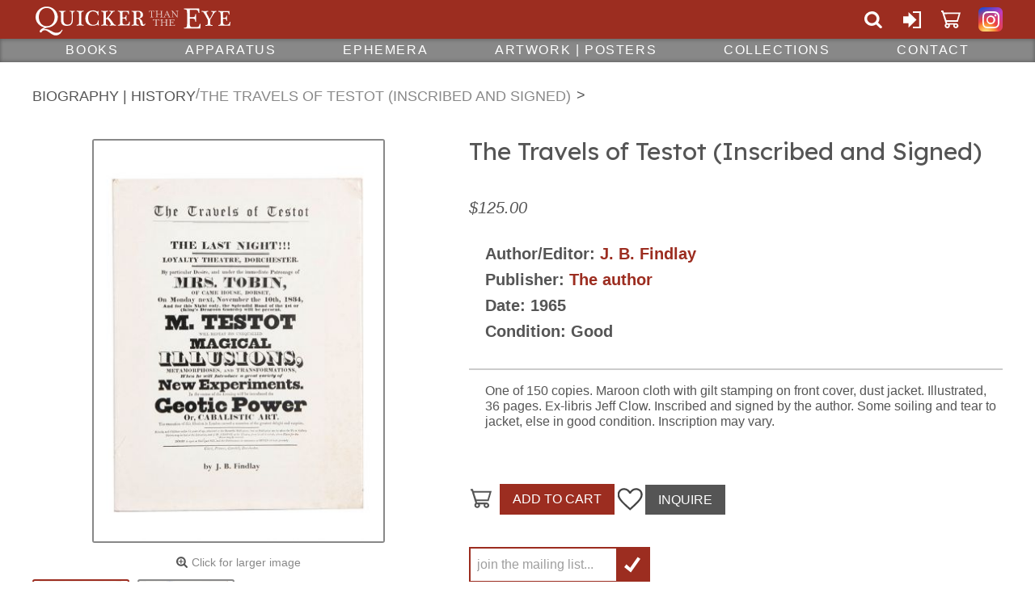

--- FILE ---
content_type: text/html; charset=UTF-8
request_url: https://quickerthantheeye.com/p/history-biography/the-travels-of-testot-inscribed-and-signed-18509
body_size: 4881
content:
<!DOCTYPE html>
<html lang="en">
<head>
  <meta http-equiv="Content-Type" content="text/html; charset=utf-8" />
	<title>The Travels of Testot (Inscribed and Signed) - Quicker than the Eye</title>
	<link href="/favicon.ico" type="image/x-icon" rel="icon"/><link href="/favicon.ico" type="image/x-icon" rel="shortcut icon"/><meta name="keywords" content="Potter &amp; Potter Auctions, Chicago auctions, antiques, collectibles, magic, gambling, prints, posters"/><meta name="description" content="Antique store specializing in magic collectibles, unusual ephemera, vintage posters, and rare books."/>  <meta name="viewport" content="width=device-width,initial-scale=1">
    <link rel="preconnect" href="https://fonts.gstatic.com" crossorigin>
  <link rel="preload" href="https://fonts.googleapis.com/css2?family=Lexend&display=swap" as="style">
  <link rel="preload" href="https://quickerthantheeye.com/css/images/quicker-than-the-eye-logo-compact.svg" as="image" media="(max-width:399px)">
  <link rel="preload" href="https://quickerthantheeye.com/css/images/quicker-than-the-eye-logo-vertical.svg" as="image" media="(max-width:799px)">
  <link rel="preload" href="https://quickerthantheeye.com/css/images/quicker-than-the-eye-logo-horizontal.svg" as="image" media="(min-width:800px)">
  <link rel="preload" href="https://quickerthantheeye.com/css/images/icon-sprite.svg" as="image">
  <link rel="stylesheet" href="https://quickerthantheeye.com/css/styles-2023-01-31.min.css">
  <link rel="stylesheet" href="https://fonts.googleapis.com/css2?family=Lexend&display=swap" media="print" onload="this.onload=null;this.removeAttribute('media');">

  <noscript>
    <link rel="stylesheet" href="https://fonts.googleapis.com/css2?family=Lexend&display=swap">
  </noscript>
  <script defer src="https://quickerthantheeye.com/js/scripts-2022-10-28.min.js"></script>
  <script defer src="https://ajax.googleapis.com/ajax/libs/jquery/3.5.1/jquery.min.js"></script>
  <script defer src="https://quickerthantheeye.com/js/colorbox.js"></script>
  <script defer src="https://www.google-analytics.com/analytics.js"></script>
<script defer src="https://app.icontact.com/icp/static/form/javascripts/validation-captcha.js"></script>
<script defer src="https://app.icontact.com/icp/static/form/javascripts/tracking.js"></script>
</head>
<body>

<header class="site">
  <div class="header-bar">
    <button class="main-menu-toggle" type="button">Menu</button>
    <a href="/" class="header-logo">Quicker Than The Eye</a>
    <div>
      <ul class="link-group">
        <li>
          <a href="#" class="header-search-toggle" title="Search">Search</a>
          <form action="/products/search" class="quick-search" id="ProductSearchForm" method="get" accept-charset="utf-8"><label for="quick-search-input">Search</label><input name="s" placeholder="search all content..." id="quick-search-input" type="search"/><button type="submit">Search</button></form>        </li>

        
        <li class="link-group-sign-in"><a href="/users/login" class="header-content-toggle" title="Sign In or Create Account">Sign In or Create Account</a></li>

        
        <li class="link-group-cart"><a href="/cart" title="Cart">Cart</a></li>

        
      </ul>

      <ul class="social-links">
        <li class="instagram"><a href="https://www.instagram.com/quickerthantheeye/" target="_blank" rel="noreferrer nofollow" title="Instagram">Quicker Than The Eye on Instagram</a></li>
      </ul>
    </div>
  </div>

  <div class="header-content"><div>
    <form action="/users/login" id="UserLoginForm" method="post" accept-charset="utf-8"><div style="display:none;"><input type="hidden" name="_method" value="POST"/><input type="hidden" name="data[_Token][key]" value="f13ae50b3d37bcdae86fb06a4d6dadde9503f4a587f570102214d5047535378f664f158cf434a7784a20f6a25f8178de1bc0e9cc152c976151b11f8daf4a4972" id="Token861009744" autocomplete="off"/></div><div class="input email required"><label for="UserEmail">Email</label><input name="data[User][email]" placeholder="email" maxlength="128" type="email" id="UserEmail" required="required"/></div><div class="input password required"><label for="UserPassword">Password</label><input name="data[User][password]" placeholder="password" type="password" id="UserPassword" required="required"/></div><button type="submit">Sign In</button><fieldset><input type="hidden" name="data[User][remember_me]" id="UserRememberMe_" value="0"/><input type="checkbox" name="data[User][remember_me]" value="1" id="UserRememberMe"/><label for="UserRememberMe">Remember Me</label></fieldset><div><a href="/users/signup">Sign Up</a></div><div>Forgot your password? <a href="/users/passreset">Reset It</a></div><div style="display:none;"><input type="hidden" name="data[_Token][fields]" value="7f48090e600d31e1cac76aa4ae46d6aeb4319e83%3A" id="TokenFields805916337" autocomplete="off"/><input type="hidden" name="data[_Token][unlocked]" value="" id="TokenUnlocked362440430" autocomplete="off"/><input type="hidden" name="data[_Token][debug]" value="%5B%22%5C%2Fusers%5C%2Flogin%22%2C%5B%22User.email%22%2C%22User.password%22%2C%22User.remember_me%22%5D%2C%5B%5D%5D" id="TokenDebug682730948"/></div></form>  </div></div>
  

    <nav class="main-menu">
    <ul>
            
      <li class="vertical-submenu"><a href="/b/books">Books</a>        <ul>
          <li><a href="/all/books">All Books</a></li>
          <li><a href="/b/allied-arts">Allied Arts</a></li><li><a href="/b/reference-bibliography">Bibliography | Reference</a></li><li><a href="/b/history-biography">Biography | History</a></li><li><a href="/b/cards">Cards</a></li><li><a href="/b/catalogs">Catalogs</a></li><li><a href="/b/circus">Circus</a></li><li><a href="/b/close-up">Close-Up</a></li><li><a href="/b/coins-money">Coins | Money</a></li><li><a href="/b/foreign-language">Foreign Language</a></li><li><a href="/b/gambling">Gambling | Games</a></li><li><a href="/b/hypnotism">Hypnotism</a></li><li><a href="/b/stage-platform-magic">Illusion and Stage</a></li><li><a href="/b/mentalism">Mentalism</a></li><li><a href="/b/new">New</a></li><li><a href="/b/periodicals">Periodicals</a></li><li><a href="/b/spiritualism">Spiritualism</a></li><li><a href="/b/theory">Theory</a></li>        </ul>
      </li>
      
      <li class="vertical-submenu"><a href="/b/apparatus">Apparatus</a>        <ul>
          <li><a href="/all/apparatus">All Apparatus</a></li>
          <li><a href="/b/cards-70">Cards</a></li><li><a href="/b/close-up-73">Close-Up</a></li><li><a href="/b/coins-money-69">Coins | Money</a></li><li><a href="/b/gimmicks-novelties">Gimmicks | Novelties</a></li><li><a href="/b/magic-sets">Magic Sets</a></li><li><a href="/b/mentalism-apparatus">Mentalism</a></li><li><a href="/b/miscellaneous-apparatus">Miscellaneous</a></li><li><a href="/b/parlor-and-stage">Parlor and Stage</a></li><li><a href="/b/tables">Tables</a></li>        </ul>
      </li>
      
      <li class="vertical-submenu"><a href="/b/ephemera">Ephemera</a>        <ul>
          <li><a href="/all/ephemera">All Ephemera</a></li>
          <li><a href="/b/advertising">Advertising</a></li><li><a href="/b/business-cards">Business Cards</a></li><li><a href="/b/scrapbooks-clippings">Clippings | Scrapbooks</a></li><li><a href="/b/tokens-magicians-coins">Coins | Tokens</a></li><li><a href="/b/letters-correspondence">Correspondence | Letters</a></li><li><a href="/b/manuscripts">Manuscripts</a></li><li><a href="/b/photographs">Photographs</a></li><li><a href="/b/postcards">Postcards</a></li><li><a href="/b/programs-playbills">Programs</a></li><li><a href="/b/throw-out-cards">Throw-Out Cards</a></li><li><a href="/b/trade-and-cigarette-cards">Trade & Cigarette Cards</a></li>        </ul>
      </li>
      
      <li class="vertical-submenu"><a href="/b/posters-artwork">Artwork | Posters</a>        <ul>
          <li><a href="/all/posters-artwork">All Artwork | Posters</a></li>
          <li><a href="/b/broadsides">Broadsides</a></li><li><a href="/b/drawings-sketches">Drawings | Sketches</a></li><li><a href="/b/prints-engravings">Engravings | Prints</a></li><li><a href="/b/decorative-objects">Decorative Objects</a></li><li><a href="/b/posters">Posters</a></li><li><a href="/b/printing-blocks">Printing Blocks</a></li><li><a href="/b/window-cards">Window Cards</a></li>        </ul>
      </li>
      
      <li class="vertical-submenu"><a href="/b/collections">Collections</a>        <ul>
          <li><a href="/all/collections">All Collections</a></li>
          <li><a href="/b/circus-">Circus & Sideshow</a></li><li><a href="/b/dvd-other-media">DVD | Media</a></li><li><a href="/b/fine-and-antique-bindings">Fine & Antique Bindings</a></li><li><a href="/b/puppets">Marionettes | Puppets</a></li><li><a href="/b/qtte-originals">QTTE Originals</a></li><li><a href="/b/ysylt">YSYLT (You Snooze You Lose Tuesday)</a></li>        </ul>
      </li>
<li><a href="/contact">Contact</a></li>    </ul>
  </nav>
</header>


<div class="wrapper">
    <ol class="breadcrumb">
  <li><ul><li><a href="/b/history-biography">Biography | History</a></li></ul></li><li><a>The Travels of Testot (Inscribed and Signed)</a></li>  </ol>
  <main>
	  
<div class="product">
  <h1>The Travels of Testot (Inscribed and Signed)</h1>

  <div class="product-images">
    <ul>
    <li><a href="/img/products/RB6075.1.jpg"><img src="/img/thumbs/500x500/RB6075.1.jpg" alt="RB6075.1.jpg" w="361" h="500"/></a></li><li><a href="/img/products/RB6075.2.jpg"><img src="/img/thumbs/500x500/RB6075.2.jpg" alt="RB6075.2.jpg" w="365" h="500"/></a></li>    </ul>
    <button type="button">Click for larger image</button>

  </div><!-- .product-images -->

  <div class="product-info">
<div class="product-price">$125.00</div><form action="/cart/add/products/the-travels-of-testot-inscribed-and-signed-18509" id="ProductViewForm" method="post" accept-charset="utf-8"><div style="display:none;"><input type="hidden" name="_method" value="POST"/><input type="hidden" name="data[_Token][key]" value="f13ae50b3d37bcdae86fb06a4d6dadde9503f4a587f570102214d5047535378f664f158cf434a7784a20f6a25f8178de1bc0e9cc152c976151b11f8daf4a4972" id="Token1315668998" autocomplete="off"/></div>
    <div class="product-action">
      <button class="add-to-cart" type="submit">Add To Cart</button><a href="/wishlists/add/the-travels-of-testot-inscribed-and-signed-18509" type="button" class="add-to-wish-list" title="Add to wish list">Add To Wish List</a><a href="/contact" class="product-inquiry">Inquire</a>  </div>

<ul class="product-bullets"><li><strong>Author/Editor: </strong><a href="/products/find/author/J.%2BB.%2BFindlay" title="Search for J. B. Findlay in Author/Editor">J. B. Findlay</a></li><li><strong>Publisher: </strong><a href="/products/find/publisher/The%2Bauthor" title="Search for The author in Publisher">The author</a></li><li><strong>Date: </strong>1965</li><li><strong>Condition: </strong>Good</li></ul><div class="product-details"><p>One of 150 copies. Maroon cloth with gilt stamping on front cover, dust jacket. Illustrated, 36 pages. Ex-libris Jeff Clow. Inscribed and signed by the author. Some soiling and tear to jacket, else in good condition. Inscription may vary.</p>
</div>
  <div class="product-action">
      <button class="add-to-cart" type="submit">Add To Cart</button><a href="/wishlists/add/the-travels-of-testot-inscribed-and-signed-18509" type="button" class="add-to-wish-list" title="Add to wish list">Add To Wish List</a><a href="/contact" class="product-inquiry">Inquire</a>  </div>

<div style="display:none;"><input type="hidden" name="data[_Token][fields]" value="357075f6926ce4110703fe6baa71026ecdc103d6%3A" id="TokenFields1982195997" autocomplete="off"/><input type="hidden" name="data[_Token][unlocked]" value="" id="TokenUnlocked845806577" autocomplete="off"/><input type="hidden" name="data[_Token][debug]" value="%5B%22%5C%2Fcart%5C%2Fadd%5C%2Fproducts%5C%2Fthe-travels-of-testot-inscribed-and-signed-18509%22%2C%5B%5D%2C%5B%5D%5D" id="TokenDebug980403388"/></div></form>
  <div class="product-inquiry-overlay">
<form action="/products/inquire" id="ProductInquireForm" method="post" accept-charset="utf-8"><div style="display:none;"><input type="hidden" name="_method" value="POST"/><input type="hidden" name="data[_Token][key]" value="f13ae50b3d37bcdae86fb06a4d6dadde9503f4a587f570102214d5047535378f664f158cf434a7784a20f6a25f8178de1bc0e9cc152c976151b11f8daf4a4972" id="Token283344868" autocomplete="off"/></div><input type="hidden" name="data[Product][id]" value="18509" id="ProductId"/><div class="input text"><label for="ProductName">Name</label><input name="data[Product][name]" type="text" id="ProductName"/></div><div class="input email"><label for="ProductEmail">Email</label><input name="data[Product][email]" type="email" id="ProductEmail"/></div><div class="input textarea"><label for="ProductMessage">Questions</label><textarea name="data[Product][message]" maxlength="1000" cols="30" rows="6" id="ProductMessage"></textarea></div><button class="g-recaptcha" data-sitekey="6LeM1XkpAAAAAKKuUm4WaeBqacaU6f5EBnUOvZSq" data-callback="onSubmit" data-action="inquireForm" type="submit">Send</button><button type="button" class="close">Close</button><div style="display:none;"><input type="hidden" name="data[_Token][fields]" value="560635b65ca3bc389c1093cc58bea80c665e438f%3AProduct.id" id="TokenFields1433331320" autocomplete="off"/><input type="hidden" name="data[_Token][unlocked]" value="" id="TokenUnlocked2130487982" autocomplete="off"/><input type="hidden" name="data[_Token][debug]" value="%5B%22%5C%2Fproducts%5C%2Finquire%22%2C%7B%22Product.id%22%3A%2218509%22%2C%220%22%3A%22Product.name%22%2C%221%22%3A%22Product.email%22%2C%222%22%3A%22Product.message%22%7D%2C%5B%5D%5D" id="TokenDebug1107115834"/></div></form>  </div>
  <script type="text/javascript" src="//app.icontact.com/icp/static/form/javascripts/validation-captcha.js"></script>

<script type="text/javascript" src="//app.icontact.com/icp/static/form/javascripts/tracking.js"></script>
  <form id="ic_signupform-product" class="email-form" captcha-key="6LeCZCcUAAAAALhxcQ5fN80W6Wa2K3GqRQK6WRjA" captcha-theme="light" new-captcha="true" method="POST" action="https://app.icontact.com/icp/core/mycontacts/signup/designer/form/?id=344&cid=566236&lid=18533">
        <div class="elcontainer normal inline-label-left left-aligned inline-button">

            <div class="sortables">
              <div class="formEl fieldtype-input required" data-validation-type="1" data-label="Sign Up">
                <label>Join the mailing list</label>
                <input placeholder="join the mailing list..." name="data[email]" type="text">
              </div>

            <div class="submit-container">
              <button class="btn btn-submit" type="submit" title="Join">Join</button>
            </div>

            <input name="data[listGroups][]" value="106336" type="hidden">
          </div>

          <div class="hidden-container"></div>
        </div>
      </form>

</div><!-- product-info -->
</div><!-- product -->



  <h2>Related Items</h2>
      <ul class="product-listing full-rows">
          <li><a href="/p/history-biography/dramatic-magic-16943"><span><img src="/img/thumbs/300x375/RB5181.jpg" alt=""/></span><h2>Dramatic Magic</h2><div class="product-price">$25.00</div></a>      </li>
          <li><a href="/p/history-biography/Wonderful_Surprises-21900"><span><img src="/img/thumbs/300x375/RB8045.jpg" alt=""/></span><h2>Wonderful Surprises</h2><div class="product-price">$35.00</div></a>      </li>
          <li><a href="/p/history-biography/Where_the_Leather_Comes_From-32126"><span><img src="/img/thumbs/300x375/MB3531.jpg" alt=""/></span><h2>Where the Leather Comes From</h2><div class="product-price">$85.00</div></a>      </li>
          <li><a href="/p/history-biography/the-ultimate-okito-24703"><span><img src="/img/thumbs/300x375/RB9667.jpg" alt=""/></span><h2>The Ultimate Okito</h2><div class="product-price">$500.00</div></a>      </li>
    </ul>
    </main>
  </div>
<footer class="site">
  <a href="/contact">Don't see what you are looking for on our website? <span>Just ask!</span></a>
  <div class="footer-sections"></div> <form id="ic_signupform" class="email-form" captcha-key="6LeCZCcUAAAAALhxcQ5fN80W6Wa2K3GqRQK6WRjA" captcha-theme="light" new-captcha="true" method="POST" action="https://app.icontact.com/icp/core/mycontacts/signup/designer/form/?id=344&cid=566236&lid=18533">
    <div class="elcontainer normal inline-label-left left-aligned inline-button">

        <div class="sortables">
          <div class="formEl fieldtype-input required" data-validation-type="1" data-label="Sign Up">
            <label>Join the mailing list</label>
            <input placeholder="join the mailing list..." name="data[email]" type="text">
          </div>

        <div class="submit-container">
          <button class="btn btn-submit" type="submit" title="Join">Join</button>
        </div>

        <input name="data[listGroups][]" value="106336" type="hidden">
      </div>

      <div class="hidden-container"></div>
    </div>
  </form>
  <img src="//app.icontact.com/icp/core/signup/tracking.gif?id=null&cid=566236&lid=18533" alt="">
    <ul class="footer-links">
    <li><a href="http://www.potterauctions.com">Auctions</a></li>
    <li><a href="/i/about-us">About Us</a></li>
    <li><a href="/i/terms-conditions">Terms &amp; Conditions</a></li>
    <li><a href="/i/shipping-returns">Shipping &amp; Returns</a></li>
  </ul>
  </footer>
<script type="text/javascript" src="https://www.google.com/recaptcha/api.js"></script><script type="text/javascript">
//<![CDATA[
document.addEventListener("DOMContentLoaded", function(){
  $(".bottom-attribute").click(function() {
    var id = $(this).attr('id').split('-');
    var attributeId = '#'+id[1];
    $(attributeId).prop("checked",true);
  });
  $(".top-attribute").click(function() {
    var id = $(this).attr('id').split('-');
    var attributeId = '#Bottom-'+$(this).attr('id');
    $(attributeId).prop("checked",true);
  });
});
function onSubmit(token) {
  document.getElementById("ProductInquireForm").submit();
}

//]]>
</script></body>
</html>


--- FILE ---
content_type: text/html; charset=utf-8
request_url: https://www.google.com/recaptcha/api2/anchor?ar=1&k=6LeM1XkpAAAAAKKuUm4WaeBqacaU6f5EBnUOvZSq&co=aHR0cHM6Ly9xdWlja2VydGhhbnRoZWV5ZS5jb206NDQz&hl=en&v=PoyoqOPhxBO7pBk68S4YbpHZ&size=invisible&sa=inquireForm&anchor-ms=20000&execute-ms=30000&cb=ezqf1r9ivbj8
body_size: 48859
content:
<!DOCTYPE HTML><html dir="ltr" lang="en"><head><meta http-equiv="Content-Type" content="text/html; charset=UTF-8">
<meta http-equiv="X-UA-Compatible" content="IE=edge">
<title>reCAPTCHA</title>
<style type="text/css">
/* cyrillic-ext */
@font-face {
  font-family: 'Roboto';
  font-style: normal;
  font-weight: 400;
  font-stretch: 100%;
  src: url(//fonts.gstatic.com/s/roboto/v48/KFO7CnqEu92Fr1ME7kSn66aGLdTylUAMa3GUBHMdazTgWw.woff2) format('woff2');
  unicode-range: U+0460-052F, U+1C80-1C8A, U+20B4, U+2DE0-2DFF, U+A640-A69F, U+FE2E-FE2F;
}
/* cyrillic */
@font-face {
  font-family: 'Roboto';
  font-style: normal;
  font-weight: 400;
  font-stretch: 100%;
  src: url(//fonts.gstatic.com/s/roboto/v48/KFO7CnqEu92Fr1ME7kSn66aGLdTylUAMa3iUBHMdazTgWw.woff2) format('woff2');
  unicode-range: U+0301, U+0400-045F, U+0490-0491, U+04B0-04B1, U+2116;
}
/* greek-ext */
@font-face {
  font-family: 'Roboto';
  font-style: normal;
  font-weight: 400;
  font-stretch: 100%;
  src: url(//fonts.gstatic.com/s/roboto/v48/KFO7CnqEu92Fr1ME7kSn66aGLdTylUAMa3CUBHMdazTgWw.woff2) format('woff2');
  unicode-range: U+1F00-1FFF;
}
/* greek */
@font-face {
  font-family: 'Roboto';
  font-style: normal;
  font-weight: 400;
  font-stretch: 100%;
  src: url(//fonts.gstatic.com/s/roboto/v48/KFO7CnqEu92Fr1ME7kSn66aGLdTylUAMa3-UBHMdazTgWw.woff2) format('woff2');
  unicode-range: U+0370-0377, U+037A-037F, U+0384-038A, U+038C, U+038E-03A1, U+03A3-03FF;
}
/* math */
@font-face {
  font-family: 'Roboto';
  font-style: normal;
  font-weight: 400;
  font-stretch: 100%;
  src: url(//fonts.gstatic.com/s/roboto/v48/KFO7CnqEu92Fr1ME7kSn66aGLdTylUAMawCUBHMdazTgWw.woff2) format('woff2');
  unicode-range: U+0302-0303, U+0305, U+0307-0308, U+0310, U+0312, U+0315, U+031A, U+0326-0327, U+032C, U+032F-0330, U+0332-0333, U+0338, U+033A, U+0346, U+034D, U+0391-03A1, U+03A3-03A9, U+03B1-03C9, U+03D1, U+03D5-03D6, U+03F0-03F1, U+03F4-03F5, U+2016-2017, U+2034-2038, U+203C, U+2040, U+2043, U+2047, U+2050, U+2057, U+205F, U+2070-2071, U+2074-208E, U+2090-209C, U+20D0-20DC, U+20E1, U+20E5-20EF, U+2100-2112, U+2114-2115, U+2117-2121, U+2123-214F, U+2190, U+2192, U+2194-21AE, U+21B0-21E5, U+21F1-21F2, U+21F4-2211, U+2213-2214, U+2216-22FF, U+2308-230B, U+2310, U+2319, U+231C-2321, U+2336-237A, U+237C, U+2395, U+239B-23B7, U+23D0, U+23DC-23E1, U+2474-2475, U+25AF, U+25B3, U+25B7, U+25BD, U+25C1, U+25CA, U+25CC, U+25FB, U+266D-266F, U+27C0-27FF, U+2900-2AFF, U+2B0E-2B11, U+2B30-2B4C, U+2BFE, U+3030, U+FF5B, U+FF5D, U+1D400-1D7FF, U+1EE00-1EEFF;
}
/* symbols */
@font-face {
  font-family: 'Roboto';
  font-style: normal;
  font-weight: 400;
  font-stretch: 100%;
  src: url(//fonts.gstatic.com/s/roboto/v48/KFO7CnqEu92Fr1ME7kSn66aGLdTylUAMaxKUBHMdazTgWw.woff2) format('woff2');
  unicode-range: U+0001-000C, U+000E-001F, U+007F-009F, U+20DD-20E0, U+20E2-20E4, U+2150-218F, U+2190, U+2192, U+2194-2199, U+21AF, U+21E6-21F0, U+21F3, U+2218-2219, U+2299, U+22C4-22C6, U+2300-243F, U+2440-244A, U+2460-24FF, U+25A0-27BF, U+2800-28FF, U+2921-2922, U+2981, U+29BF, U+29EB, U+2B00-2BFF, U+4DC0-4DFF, U+FFF9-FFFB, U+10140-1018E, U+10190-1019C, U+101A0, U+101D0-101FD, U+102E0-102FB, U+10E60-10E7E, U+1D2C0-1D2D3, U+1D2E0-1D37F, U+1F000-1F0FF, U+1F100-1F1AD, U+1F1E6-1F1FF, U+1F30D-1F30F, U+1F315, U+1F31C, U+1F31E, U+1F320-1F32C, U+1F336, U+1F378, U+1F37D, U+1F382, U+1F393-1F39F, U+1F3A7-1F3A8, U+1F3AC-1F3AF, U+1F3C2, U+1F3C4-1F3C6, U+1F3CA-1F3CE, U+1F3D4-1F3E0, U+1F3ED, U+1F3F1-1F3F3, U+1F3F5-1F3F7, U+1F408, U+1F415, U+1F41F, U+1F426, U+1F43F, U+1F441-1F442, U+1F444, U+1F446-1F449, U+1F44C-1F44E, U+1F453, U+1F46A, U+1F47D, U+1F4A3, U+1F4B0, U+1F4B3, U+1F4B9, U+1F4BB, U+1F4BF, U+1F4C8-1F4CB, U+1F4D6, U+1F4DA, U+1F4DF, U+1F4E3-1F4E6, U+1F4EA-1F4ED, U+1F4F7, U+1F4F9-1F4FB, U+1F4FD-1F4FE, U+1F503, U+1F507-1F50B, U+1F50D, U+1F512-1F513, U+1F53E-1F54A, U+1F54F-1F5FA, U+1F610, U+1F650-1F67F, U+1F687, U+1F68D, U+1F691, U+1F694, U+1F698, U+1F6AD, U+1F6B2, U+1F6B9-1F6BA, U+1F6BC, U+1F6C6-1F6CF, U+1F6D3-1F6D7, U+1F6E0-1F6EA, U+1F6F0-1F6F3, U+1F6F7-1F6FC, U+1F700-1F7FF, U+1F800-1F80B, U+1F810-1F847, U+1F850-1F859, U+1F860-1F887, U+1F890-1F8AD, U+1F8B0-1F8BB, U+1F8C0-1F8C1, U+1F900-1F90B, U+1F93B, U+1F946, U+1F984, U+1F996, U+1F9E9, U+1FA00-1FA6F, U+1FA70-1FA7C, U+1FA80-1FA89, U+1FA8F-1FAC6, U+1FACE-1FADC, U+1FADF-1FAE9, U+1FAF0-1FAF8, U+1FB00-1FBFF;
}
/* vietnamese */
@font-face {
  font-family: 'Roboto';
  font-style: normal;
  font-weight: 400;
  font-stretch: 100%;
  src: url(//fonts.gstatic.com/s/roboto/v48/KFO7CnqEu92Fr1ME7kSn66aGLdTylUAMa3OUBHMdazTgWw.woff2) format('woff2');
  unicode-range: U+0102-0103, U+0110-0111, U+0128-0129, U+0168-0169, U+01A0-01A1, U+01AF-01B0, U+0300-0301, U+0303-0304, U+0308-0309, U+0323, U+0329, U+1EA0-1EF9, U+20AB;
}
/* latin-ext */
@font-face {
  font-family: 'Roboto';
  font-style: normal;
  font-weight: 400;
  font-stretch: 100%;
  src: url(//fonts.gstatic.com/s/roboto/v48/KFO7CnqEu92Fr1ME7kSn66aGLdTylUAMa3KUBHMdazTgWw.woff2) format('woff2');
  unicode-range: U+0100-02BA, U+02BD-02C5, U+02C7-02CC, U+02CE-02D7, U+02DD-02FF, U+0304, U+0308, U+0329, U+1D00-1DBF, U+1E00-1E9F, U+1EF2-1EFF, U+2020, U+20A0-20AB, U+20AD-20C0, U+2113, U+2C60-2C7F, U+A720-A7FF;
}
/* latin */
@font-face {
  font-family: 'Roboto';
  font-style: normal;
  font-weight: 400;
  font-stretch: 100%;
  src: url(//fonts.gstatic.com/s/roboto/v48/KFO7CnqEu92Fr1ME7kSn66aGLdTylUAMa3yUBHMdazQ.woff2) format('woff2');
  unicode-range: U+0000-00FF, U+0131, U+0152-0153, U+02BB-02BC, U+02C6, U+02DA, U+02DC, U+0304, U+0308, U+0329, U+2000-206F, U+20AC, U+2122, U+2191, U+2193, U+2212, U+2215, U+FEFF, U+FFFD;
}
/* cyrillic-ext */
@font-face {
  font-family: 'Roboto';
  font-style: normal;
  font-weight: 500;
  font-stretch: 100%;
  src: url(//fonts.gstatic.com/s/roboto/v48/KFO7CnqEu92Fr1ME7kSn66aGLdTylUAMa3GUBHMdazTgWw.woff2) format('woff2');
  unicode-range: U+0460-052F, U+1C80-1C8A, U+20B4, U+2DE0-2DFF, U+A640-A69F, U+FE2E-FE2F;
}
/* cyrillic */
@font-face {
  font-family: 'Roboto';
  font-style: normal;
  font-weight: 500;
  font-stretch: 100%;
  src: url(//fonts.gstatic.com/s/roboto/v48/KFO7CnqEu92Fr1ME7kSn66aGLdTylUAMa3iUBHMdazTgWw.woff2) format('woff2');
  unicode-range: U+0301, U+0400-045F, U+0490-0491, U+04B0-04B1, U+2116;
}
/* greek-ext */
@font-face {
  font-family: 'Roboto';
  font-style: normal;
  font-weight: 500;
  font-stretch: 100%;
  src: url(//fonts.gstatic.com/s/roboto/v48/KFO7CnqEu92Fr1ME7kSn66aGLdTylUAMa3CUBHMdazTgWw.woff2) format('woff2');
  unicode-range: U+1F00-1FFF;
}
/* greek */
@font-face {
  font-family: 'Roboto';
  font-style: normal;
  font-weight: 500;
  font-stretch: 100%;
  src: url(//fonts.gstatic.com/s/roboto/v48/KFO7CnqEu92Fr1ME7kSn66aGLdTylUAMa3-UBHMdazTgWw.woff2) format('woff2');
  unicode-range: U+0370-0377, U+037A-037F, U+0384-038A, U+038C, U+038E-03A1, U+03A3-03FF;
}
/* math */
@font-face {
  font-family: 'Roboto';
  font-style: normal;
  font-weight: 500;
  font-stretch: 100%;
  src: url(//fonts.gstatic.com/s/roboto/v48/KFO7CnqEu92Fr1ME7kSn66aGLdTylUAMawCUBHMdazTgWw.woff2) format('woff2');
  unicode-range: U+0302-0303, U+0305, U+0307-0308, U+0310, U+0312, U+0315, U+031A, U+0326-0327, U+032C, U+032F-0330, U+0332-0333, U+0338, U+033A, U+0346, U+034D, U+0391-03A1, U+03A3-03A9, U+03B1-03C9, U+03D1, U+03D5-03D6, U+03F0-03F1, U+03F4-03F5, U+2016-2017, U+2034-2038, U+203C, U+2040, U+2043, U+2047, U+2050, U+2057, U+205F, U+2070-2071, U+2074-208E, U+2090-209C, U+20D0-20DC, U+20E1, U+20E5-20EF, U+2100-2112, U+2114-2115, U+2117-2121, U+2123-214F, U+2190, U+2192, U+2194-21AE, U+21B0-21E5, U+21F1-21F2, U+21F4-2211, U+2213-2214, U+2216-22FF, U+2308-230B, U+2310, U+2319, U+231C-2321, U+2336-237A, U+237C, U+2395, U+239B-23B7, U+23D0, U+23DC-23E1, U+2474-2475, U+25AF, U+25B3, U+25B7, U+25BD, U+25C1, U+25CA, U+25CC, U+25FB, U+266D-266F, U+27C0-27FF, U+2900-2AFF, U+2B0E-2B11, U+2B30-2B4C, U+2BFE, U+3030, U+FF5B, U+FF5D, U+1D400-1D7FF, U+1EE00-1EEFF;
}
/* symbols */
@font-face {
  font-family: 'Roboto';
  font-style: normal;
  font-weight: 500;
  font-stretch: 100%;
  src: url(//fonts.gstatic.com/s/roboto/v48/KFO7CnqEu92Fr1ME7kSn66aGLdTylUAMaxKUBHMdazTgWw.woff2) format('woff2');
  unicode-range: U+0001-000C, U+000E-001F, U+007F-009F, U+20DD-20E0, U+20E2-20E4, U+2150-218F, U+2190, U+2192, U+2194-2199, U+21AF, U+21E6-21F0, U+21F3, U+2218-2219, U+2299, U+22C4-22C6, U+2300-243F, U+2440-244A, U+2460-24FF, U+25A0-27BF, U+2800-28FF, U+2921-2922, U+2981, U+29BF, U+29EB, U+2B00-2BFF, U+4DC0-4DFF, U+FFF9-FFFB, U+10140-1018E, U+10190-1019C, U+101A0, U+101D0-101FD, U+102E0-102FB, U+10E60-10E7E, U+1D2C0-1D2D3, U+1D2E0-1D37F, U+1F000-1F0FF, U+1F100-1F1AD, U+1F1E6-1F1FF, U+1F30D-1F30F, U+1F315, U+1F31C, U+1F31E, U+1F320-1F32C, U+1F336, U+1F378, U+1F37D, U+1F382, U+1F393-1F39F, U+1F3A7-1F3A8, U+1F3AC-1F3AF, U+1F3C2, U+1F3C4-1F3C6, U+1F3CA-1F3CE, U+1F3D4-1F3E0, U+1F3ED, U+1F3F1-1F3F3, U+1F3F5-1F3F7, U+1F408, U+1F415, U+1F41F, U+1F426, U+1F43F, U+1F441-1F442, U+1F444, U+1F446-1F449, U+1F44C-1F44E, U+1F453, U+1F46A, U+1F47D, U+1F4A3, U+1F4B0, U+1F4B3, U+1F4B9, U+1F4BB, U+1F4BF, U+1F4C8-1F4CB, U+1F4D6, U+1F4DA, U+1F4DF, U+1F4E3-1F4E6, U+1F4EA-1F4ED, U+1F4F7, U+1F4F9-1F4FB, U+1F4FD-1F4FE, U+1F503, U+1F507-1F50B, U+1F50D, U+1F512-1F513, U+1F53E-1F54A, U+1F54F-1F5FA, U+1F610, U+1F650-1F67F, U+1F687, U+1F68D, U+1F691, U+1F694, U+1F698, U+1F6AD, U+1F6B2, U+1F6B9-1F6BA, U+1F6BC, U+1F6C6-1F6CF, U+1F6D3-1F6D7, U+1F6E0-1F6EA, U+1F6F0-1F6F3, U+1F6F7-1F6FC, U+1F700-1F7FF, U+1F800-1F80B, U+1F810-1F847, U+1F850-1F859, U+1F860-1F887, U+1F890-1F8AD, U+1F8B0-1F8BB, U+1F8C0-1F8C1, U+1F900-1F90B, U+1F93B, U+1F946, U+1F984, U+1F996, U+1F9E9, U+1FA00-1FA6F, U+1FA70-1FA7C, U+1FA80-1FA89, U+1FA8F-1FAC6, U+1FACE-1FADC, U+1FADF-1FAE9, U+1FAF0-1FAF8, U+1FB00-1FBFF;
}
/* vietnamese */
@font-face {
  font-family: 'Roboto';
  font-style: normal;
  font-weight: 500;
  font-stretch: 100%;
  src: url(//fonts.gstatic.com/s/roboto/v48/KFO7CnqEu92Fr1ME7kSn66aGLdTylUAMa3OUBHMdazTgWw.woff2) format('woff2');
  unicode-range: U+0102-0103, U+0110-0111, U+0128-0129, U+0168-0169, U+01A0-01A1, U+01AF-01B0, U+0300-0301, U+0303-0304, U+0308-0309, U+0323, U+0329, U+1EA0-1EF9, U+20AB;
}
/* latin-ext */
@font-face {
  font-family: 'Roboto';
  font-style: normal;
  font-weight: 500;
  font-stretch: 100%;
  src: url(//fonts.gstatic.com/s/roboto/v48/KFO7CnqEu92Fr1ME7kSn66aGLdTylUAMa3KUBHMdazTgWw.woff2) format('woff2');
  unicode-range: U+0100-02BA, U+02BD-02C5, U+02C7-02CC, U+02CE-02D7, U+02DD-02FF, U+0304, U+0308, U+0329, U+1D00-1DBF, U+1E00-1E9F, U+1EF2-1EFF, U+2020, U+20A0-20AB, U+20AD-20C0, U+2113, U+2C60-2C7F, U+A720-A7FF;
}
/* latin */
@font-face {
  font-family: 'Roboto';
  font-style: normal;
  font-weight: 500;
  font-stretch: 100%;
  src: url(//fonts.gstatic.com/s/roboto/v48/KFO7CnqEu92Fr1ME7kSn66aGLdTylUAMa3yUBHMdazQ.woff2) format('woff2');
  unicode-range: U+0000-00FF, U+0131, U+0152-0153, U+02BB-02BC, U+02C6, U+02DA, U+02DC, U+0304, U+0308, U+0329, U+2000-206F, U+20AC, U+2122, U+2191, U+2193, U+2212, U+2215, U+FEFF, U+FFFD;
}
/* cyrillic-ext */
@font-face {
  font-family: 'Roboto';
  font-style: normal;
  font-weight: 900;
  font-stretch: 100%;
  src: url(//fonts.gstatic.com/s/roboto/v48/KFO7CnqEu92Fr1ME7kSn66aGLdTylUAMa3GUBHMdazTgWw.woff2) format('woff2');
  unicode-range: U+0460-052F, U+1C80-1C8A, U+20B4, U+2DE0-2DFF, U+A640-A69F, U+FE2E-FE2F;
}
/* cyrillic */
@font-face {
  font-family: 'Roboto';
  font-style: normal;
  font-weight: 900;
  font-stretch: 100%;
  src: url(//fonts.gstatic.com/s/roboto/v48/KFO7CnqEu92Fr1ME7kSn66aGLdTylUAMa3iUBHMdazTgWw.woff2) format('woff2');
  unicode-range: U+0301, U+0400-045F, U+0490-0491, U+04B0-04B1, U+2116;
}
/* greek-ext */
@font-face {
  font-family: 'Roboto';
  font-style: normal;
  font-weight: 900;
  font-stretch: 100%;
  src: url(//fonts.gstatic.com/s/roboto/v48/KFO7CnqEu92Fr1ME7kSn66aGLdTylUAMa3CUBHMdazTgWw.woff2) format('woff2');
  unicode-range: U+1F00-1FFF;
}
/* greek */
@font-face {
  font-family: 'Roboto';
  font-style: normal;
  font-weight: 900;
  font-stretch: 100%;
  src: url(//fonts.gstatic.com/s/roboto/v48/KFO7CnqEu92Fr1ME7kSn66aGLdTylUAMa3-UBHMdazTgWw.woff2) format('woff2');
  unicode-range: U+0370-0377, U+037A-037F, U+0384-038A, U+038C, U+038E-03A1, U+03A3-03FF;
}
/* math */
@font-face {
  font-family: 'Roboto';
  font-style: normal;
  font-weight: 900;
  font-stretch: 100%;
  src: url(//fonts.gstatic.com/s/roboto/v48/KFO7CnqEu92Fr1ME7kSn66aGLdTylUAMawCUBHMdazTgWw.woff2) format('woff2');
  unicode-range: U+0302-0303, U+0305, U+0307-0308, U+0310, U+0312, U+0315, U+031A, U+0326-0327, U+032C, U+032F-0330, U+0332-0333, U+0338, U+033A, U+0346, U+034D, U+0391-03A1, U+03A3-03A9, U+03B1-03C9, U+03D1, U+03D5-03D6, U+03F0-03F1, U+03F4-03F5, U+2016-2017, U+2034-2038, U+203C, U+2040, U+2043, U+2047, U+2050, U+2057, U+205F, U+2070-2071, U+2074-208E, U+2090-209C, U+20D0-20DC, U+20E1, U+20E5-20EF, U+2100-2112, U+2114-2115, U+2117-2121, U+2123-214F, U+2190, U+2192, U+2194-21AE, U+21B0-21E5, U+21F1-21F2, U+21F4-2211, U+2213-2214, U+2216-22FF, U+2308-230B, U+2310, U+2319, U+231C-2321, U+2336-237A, U+237C, U+2395, U+239B-23B7, U+23D0, U+23DC-23E1, U+2474-2475, U+25AF, U+25B3, U+25B7, U+25BD, U+25C1, U+25CA, U+25CC, U+25FB, U+266D-266F, U+27C0-27FF, U+2900-2AFF, U+2B0E-2B11, U+2B30-2B4C, U+2BFE, U+3030, U+FF5B, U+FF5D, U+1D400-1D7FF, U+1EE00-1EEFF;
}
/* symbols */
@font-face {
  font-family: 'Roboto';
  font-style: normal;
  font-weight: 900;
  font-stretch: 100%;
  src: url(//fonts.gstatic.com/s/roboto/v48/KFO7CnqEu92Fr1ME7kSn66aGLdTylUAMaxKUBHMdazTgWw.woff2) format('woff2');
  unicode-range: U+0001-000C, U+000E-001F, U+007F-009F, U+20DD-20E0, U+20E2-20E4, U+2150-218F, U+2190, U+2192, U+2194-2199, U+21AF, U+21E6-21F0, U+21F3, U+2218-2219, U+2299, U+22C4-22C6, U+2300-243F, U+2440-244A, U+2460-24FF, U+25A0-27BF, U+2800-28FF, U+2921-2922, U+2981, U+29BF, U+29EB, U+2B00-2BFF, U+4DC0-4DFF, U+FFF9-FFFB, U+10140-1018E, U+10190-1019C, U+101A0, U+101D0-101FD, U+102E0-102FB, U+10E60-10E7E, U+1D2C0-1D2D3, U+1D2E0-1D37F, U+1F000-1F0FF, U+1F100-1F1AD, U+1F1E6-1F1FF, U+1F30D-1F30F, U+1F315, U+1F31C, U+1F31E, U+1F320-1F32C, U+1F336, U+1F378, U+1F37D, U+1F382, U+1F393-1F39F, U+1F3A7-1F3A8, U+1F3AC-1F3AF, U+1F3C2, U+1F3C4-1F3C6, U+1F3CA-1F3CE, U+1F3D4-1F3E0, U+1F3ED, U+1F3F1-1F3F3, U+1F3F5-1F3F7, U+1F408, U+1F415, U+1F41F, U+1F426, U+1F43F, U+1F441-1F442, U+1F444, U+1F446-1F449, U+1F44C-1F44E, U+1F453, U+1F46A, U+1F47D, U+1F4A3, U+1F4B0, U+1F4B3, U+1F4B9, U+1F4BB, U+1F4BF, U+1F4C8-1F4CB, U+1F4D6, U+1F4DA, U+1F4DF, U+1F4E3-1F4E6, U+1F4EA-1F4ED, U+1F4F7, U+1F4F9-1F4FB, U+1F4FD-1F4FE, U+1F503, U+1F507-1F50B, U+1F50D, U+1F512-1F513, U+1F53E-1F54A, U+1F54F-1F5FA, U+1F610, U+1F650-1F67F, U+1F687, U+1F68D, U+1F691, U+1F694, U+1F698, U+1F6AD, U+1F6B2, U+1F6B9-1F6BA, U+1F6BC, U+1F6C6-1F6CF, U+1F6D3-1F6D7, U+1F6E0-1F6EA, U+1F6F0-1F6F3, U+1F6F7-1F6FC, U+1F700-1F7FF, U+1F800-1F80B, U+1F810-1F847, U+1F850-1F859, U+1F860-1F887, U+1F890-1F8AD, U+1F8B0-1F8BB, U+1F8C0-1F8C1, U+1F900-1F90B, U+1F93B, U+1F946, U+1F984, U+1F996, U+1F9E9, U+1FA00-1FA6F, U+1FA70-1FA7C, U+1FA80-1FA89, U+1FA8F-1FAC6, U+1FACE-1FADC, U+1FADF-1FAE9, U+1FAF0-1FAF8, U+1FB00-1FBFF;
}
/* vietnamese */
@font-face {
  font-family: 'Roboto';
  font-style: normal;
  font-weight: 900;
  font-stretch: 100%;
  src: url(//fonts.gstatic.com/s/roboto/v48/KFO7CnqEu92Fr1ME7kSn66aGLdTylUAMa3OUBHMdazTgWw.woff2) format('woff2');
  unicode-range: U+0102-0103, U+0110-0111, U+0128-0129, U+0168-0169, U+01A0-01A1, U+01AF-01B0, U+0300-0301, U+0303-0304, U+0308-0309, U+0323, U+0329, U+1EA0-1EF9, U+20AB;
}
/* latin-ext */
@font-face {
  font-family: 'Roboto';
  font-style: normal;
  font-weight: 900;
  font-stretch: 100%;
  src: url(//fonts.gstatic.com/s/roboto/v48/KFO7CnqEu92Fr1ME7kSn66aGLdTylUAMa3KUBHMdazTgWw.woff2) format('woff2');
  unicode-range: U+0100-02BA, U+02BD-02C5, U+02C7-02CC, U+02CE-02D7, U+02DD-02FF, U+0304, U+0308, U+0329, U+1D00-1DBF, U+1E00-1E9F, U+1EF2-1EFF, U+2020, U+20A0-20AB, U+20AD-20C0, U+2113, U+2C60-2C7F, U+A720-A7FF;
}
/* latin */
@font-face {
  font-family: 'Roboto';
  font-style: normal;
  font-weight: 900;
  font-stretch: 100%;
  src: url(//fonts.gstatic.com/s/roboto/v48/KFO7CnqEu92Fr1ME7kSn66aGLdTylUAMa3yUBHMdazQ.woff2) format('woff2');
  unicode-range: U+0000-00FF, U+0131, U+0152-0153, U+02BB-02BC, U+02C6, U+02DA, U+02DC, U+0304, U+0308, U+0329, U+2000-206F, U+20AC, U+2122, U+2191, U+2193, U+2212, U+2215, U+FEFF, U+FFFD;
}

</style>
<link rel="stylesheet" type="text/css" href="https://www.gstatic.com/recaptcha/releases/PoyoqOPhxBO7pBk68S4YbpHZ/styles__ltr.css">
<script nonce="ruJHbXupb0NeXdNyHzZqcw" type="text/javascript">window['__recaptcha_api'] = 'https://www.google.com/recaptcha/api2/';</script>
<script type="text/javascript" src="https://www.gstatic.com/recaptcha/releases/PoyoqOPhxBO7pBk68S4YbpHZ/recaptcha__en.js" nonce="ruJHbXupb0NeXdNyHzZqcw">
      
    </script></head>
<body><div id="rc-anchor-alert" class="rc-anchor-alert"></div>
<input type="hidden" id="recaptcha-token" value="[base64]">
<script type="text/javascript" nonce="ruJHbXupb0NeXdNyHzZqcw">
      recaptcha.anchor.Main.init("[\x22ainput\x22,[\x22bgdata\x22,\x22\x22,\[base64]/[base64]/[base64]/[base64]/[base64]/UltsKytdPUU6KEU8MjA0OD9SW2wrK109RT4+NnwxOTI6KChFJjY0NTEyKT09NTUyOTYmJk0rMTxjLmxlbmd0aCYmKGMuY2hhckNvZGVBdChNKzEpJjY0NTEyKT09NTYzMjA/[base64]/[base64]/[base64]/[base64]/[base64]/[base64]/[base64]\x22,\[base64]\\u003d\\u003d\x22,\x22dMOfwoPDmcKiL8OKwqHCmcKxw7vCgAXDh8ORBkRRUkbCl1hnwq5HwpMsw4fCh2tOIcKuR8OrA8OKwos0T8OYwpDCuMKnAwjDvcK/w4giNcKUW1hdwoBXEcOCRhsnSlcPw6E/[base64]/B0PDiMOWwqk6WUvDiMOBMiXCisKFSwjDhMKjwpBlwr/DoFLDmRR1w6swMsOywrxPw5ReMsOxTHIRYk0qTsOWcUoBeMOLw5MTXBzDiF/CtzErTzwkw7vCqsKobcKlw6FuIMKhwrYmVjzCi0bCnFBOwrhXw4XCqRHCu8KNw73DlgzCjFTCvwsbPMOjSMK4wpcqaGfDoMKgPcK4woPCnDcuw5HDhMKKbzV0wqQLScKmw7ppw47DtBvDg2nDj3nDqRoxw71RPxnCi0DDncK6w6FKaTzDj8KUdhYxwq/[base64]/[base64]/w6DDiMOJw5HCqHjDswXDjMOecMKdPBdmR1/DlA/Dl8KyA2deQQpIL0HCgSt5QUMSw5fChcKTPsKeJDEJw6zDoFDDhwTCnsOkw7XCny06dsOkwoQzSMKdfifCmF7Cl8K7wrhzwr3DqGnCqsKkVFMPw5rDhsO4b8O/IMO+wpLDnmfCqWAWQVzCrcOhwoDDo8KmO07DicOrwprCg1pQfUHCrsOvOMKEPWfDlsOuHMOBEk/DlMONCMKnfwPDu8KLL8OTw5AEw61Wwp3CqcOyF8Kaw6s4w5pncFHCusOTfsKdwqDCucKAw5pIw6XCtMOMRGwWwpvDqsOUwqFdw7zDksKVw6knwpPCuV7DtFF9NTF2w7k0wrfCt1HChxbCsG5/W007csO/TsOTwpPCoRnDkifCnMOMblkNW8KyAgk5w6JOckJhwoJgwqfCpsKdw4TDlcO4agBUw43CvsOEw4VcI8O3EjfChsOUw7g/[base64]/CnWxDw4fDv8KOwoRSFcKFwofCpU/DnMKaw6J4Pxw9wojCvcK1wpbCnAAFbzwsOWXCg8KnwqzCnMOiwpFQw5hvw7LCrMOxw41gOGrCml3DlFYAeWXDs8K5BMKwFVB5w57DgUwnVyTCvsK4woQZecOXViZ7G2B/wrYmwqzClsOIw7XDiCINwojCiMOzw4bCkhAvXgltw6/DjCt/[base64]/DoW7Do8KRwpHDshsKISQQwpInCwk7eCnCn8OXMMKNOFNmMzvDicOeM1nDvsKaWkDDqsOFPMO3wpZ8wqUHUBPChsKnwpXChcOjw6nDisOhw6rCt8O+wo/[base64]/CkzsawqPDsRTCn0PChMKOwr0YwpfCkEHCvD5uMMOAw7nCvMOQND3CvMOywpMrw7zCtRbCvMOcX8OTwqTDsMKzwrMXMMOyfsOIw4XDrBLCuMOcworChHbDsx0gRsO8ZsK8V8Kbw5YSwpLDkAIbLcOCw4vCjlYmOMOuwoTDicOPDMKlw6/[base64]/DrmZvFgFJRsK4GFnCi8KIbWZ4wrDCt8Ocw7MNBwfCh3vCh8OrKcK7TCHDi05Iw7AuCyDCl8O/dsKoN35XTcKbNE9dwr8Lw5/CgMOxXAjCunBDwrjDqsKJwqAWwrzCocOzwo/Dim/Dgw5iwqzDu8OYwoEoOGBDw5F+w5obw5/[base64]/[base64]/DlcKNN8OyQgJxdMKpYU9BVG3Dv8OTO8KTPcOIVcKbw4DCtMOxw7EUw5Q8w73ChEhtaQRSw4TDiMK9wppmw7gFflEEw7LCqGfDnMOuXkDCuMKxw4jCgDXDsVTDisKybMOoRMO7TsKPwp9Iw4x6EUzDi8O/c8OyGwhRXMOSOsK2wr/[base64]/AgBAHVjDugrCp8OUJghjw7Z5Cy/DqcKdw4lGw5QjZ8Kgw5UZw4/CisOmw54bBWJlETbDo8K7DzHCpsKqw7nCisKSw4hZAMKLaW5yKQDDk8O5wp5dEUXCksKQwopyZjwkwrMgEUjDl1TCq1Uxw4LDoSnCmMKvGsKGw70Jw5NIfgQYEm8jwrbDthNfwrjCsCzCmnBHWjvCgsO3PmvCvMOSbsO4wrAewq/Cn0x/wrxCw7Ycw5nCjsOCeU/Cp8K4wrXDvA7DmsOLw7PDqcKrUsKhw6XDsyYVCMOVwpJfP2EpwqbDqSPCvQdeDlzCrCvCskRwA8OFSTkGwosfw6kLw5/CmArDlwrCjcOYTV51QcO3dxDDgnMgYnkswoDDtMOKDRkgdcO5R8Kyw74Rw7DCusO2w5VKBgc8DXZ3McOkasKbW8OoGzXCilzDlFDClkUBGmt8wpRUSifDmXktBsKzwoUzcMKyw7JAwr1Aw7rClsOkwo/[base64]/[base64]/DgsO1wr9AAhLDpcORLcOTQFfCi2nCosO6b28lI8KrNMOYLCwtYsO5JMOgecK0IcO5MSgaWxgRRMKKXQ4bOQjDg0Izw55JVhxhGcOzXEHCi1Zbw6Zqw7pEU1Fnw5/CvcK9Y2ArwphSw413wpbDpDzCvQTDncKqQy/[base64]/[base64]/S1BGSG9awpwBNsKLJsKCTcKdw70Lw4EIw5HCuRFzdsOQw7zDmsOFw5oBwrvClH/DpMO6dsKdLFIwclTCksK3w6DCrsOZwpXCpmXDqWIDwr8gdcKGw6zDujrCoMK+UsKnZWHDhcOUdBglwoTDlsOyZBLCrwE4w7fDrFY+A3t+FWp4wrlbUxtqw5jCmAIKXU/DgQTClMOfwptxw6jDoMOzGcOEwrEUwrzDqztRwpbDjG/Ckw53w6k4w5sLT8KjacKQfcK3wo03w6jClwVYwo7Di0N9w6EOwo5wHsOLwp9dNsKAcsOpwqVYdcOFG2HDtgzCpsKOwo8ZHsO6w5/[base64]/CtcK0Xh8XBcK2DWhvw6HCqMO6eQA6w7sqwrHCoMKidlgyHMO1wroFAcKkMD0Nw53DisOGw4FMT8OnesK6woMqw68tTsO8w5kfw7rCh8K4NHbCtcKFw6plwpNtw6/Ci8K7bn9IHcOPIcKREHnDhx/DksO+wogUwolpwrrCjUQpbn/DssKZwrjDpsOjw73CoxhvA0obwpYiw6zCvB5UAUfDskrCpsKHwp3CjCPCnsOoEVbCkcKtZwrDt8O5w5UlacOTw6zCslPDusK7EMKeesOLwrnCkFbCj8KiBMOVw67DsAZOw4J3LMOCw5HDsUknwqQUwo3CrGPDqAYkw4HCrGnDswwuPsKuMCnCnih/[base64]/[base64]/NsOSVMOeOMKkwoPDjhvCusO2wpUyKMK7asOzMmgicsOuw7TCjMKew5NEwpvDkRvCsMO/EhHCg8KkZ1VOwqLDp8Kgw785wonCnCjCmcO1w69awqjCgsKhP8K8wosxflgBIFvDu8KAAsKiwr7CuHbDqcKuw6XClsOkwobDmzZ5EBTCriDChF8+WzJ5wqQJbMK9CApNw6PCh0rCt2/[base64]/DoyPDjMOIL3Jsw5IawrVewrrCrMKAw4BkYUFbCMOaYjM5w50Ye8KIIxrClsOiw5VQwrDDhMOQdsKnw6zChV/Cjn53wpPDpsO9wp7DsxbDvsKjwoLChMO/[base64]/Cv8OFWMKSw4QxwoZMw50ywoJ4wrttw73CqBY9FsOIUsOACA7ChWPClzM/dioLw4EVwpAUw4Nmw5s1w47CrcOFCsKiwoXCsglhw5s0wpTChRUkwo5CwqzCssO1Gx3CnhhsHMOwwo17w7UBw7jCo1XDg8O0wqY/RR0kwpQXwpglwpIVVVoJwpvDqsKiAsOKw6XDqyMfwqMjYzVsw6jDiMKcw6pKw6/DlQBWw63DpypFZcOgZMOvw7nCtE9Mwr/DqTYzJV7CvGBXw54Zw7PDmxF/wq1uHyfCqsKJwqzCkk/DisOFwpQGdcKjM8KxUwh4wq3CvD3DtsK3DD8Vfx8SOSnCn1s3ZmQgw7saSB0IZ8KvwrIhwrzCkcOSw5jDksOPAiNrwq3CnMOdIHwWw7zDpnY5XMK1AHBERC/DmcOJw6/DksOCFcO/Jnk/wr54dh3CpMOLfGPCisOYGMK2NUDCv8KtIT09JcO3TlHCusOUSMK6worCpnt7wrrCjk4lBsOrGsOdRFUDwrHDlHR/w6QZRhYpbSQcBsORamo9wqsgw7vCr1AbdSTDrjrChMKmJFEMw7UqwrImMcO3cWt8w53DjcKqw4saw67DvkPDi8OWJS4bVBkSw4hjfcKBw7zDiCtlw7zCrz4LJR/[base64]/LUIuTcOeEBbCmsOYNDDDh8OHw79WwqhuNMOPw5Roc8OaRAt9acOmwpXDvDFNw7nCpxHDpErCtXjDqsObwqNCw5DCsznDqA9uw4s6w5/CuMOOwohTTUTDnMOZRRU0EExvwrp/Ym7CtcO5QcKMC3wTwodSwrhKEcKTUsOJw7fCl8Kfw63DgiIje8K2In3CvEpcDSwLwrQ5SmoVe8KqH19DQXRGU1l4bVk3OcObQQ1fwpDCvQjDlMKzw6Arw5zDkTXDnVZ6UMKrw5nCkWIaDMK9PmHDgcOuwoMvw7PCinIowobCl8O/w4/DrsOePcK4wqvDhVZOHsODwpI2wqcEwqR7UmISJmYOHMKfwpnDhMKGHsONwp3CqE9pw4jCuX0/[base64]/[base64]/CuQJnw5MiU8OPHVHDn2jDig7Co8KiJcOTw7cIZcOHKMOhIcOCD8KkZF3CmhlkTMK8esK7CQR3wr3CtMO9woEKXsK5WmXCp8OPw6fCrAE4KcOGw7dPwqQywrHCnl9OTcKSw7JVQ8Oiw7QnRVlTw7PDnMKPI8KUwo7DtsKjJsKTRh/[base64]/wox/XsOIwocSWm/[base64]/DjMOXUcOHUmNyZ8OidQLCqMOHZ8O3w7Ztf8OvQBrCr2IbbMKywpXDsnzDtcKjKC4oIznCqD0Vw7EcfMKuw6TDu2pUwponw6TDngTCqUbCh1rDg8Kuwrh6acKIJcK7w6xQwp3DshHDtcKUw5zDj8OdTMK5f8OFeR4NwrvCkh3Cux/DgHpTwp5Cw4TClsKSw5RMG8OKAsOFw4DCvcO1J8K/wpLCunfCk0DCvxPCjWNzw795JMKtwrdoEk4UwprCtX1lWmPDoyLDtsOHV29Nw43ChCfDkVw3w69rw5TCm8OQwrA7WsKXFMOCbcOHw71wwqHCg1lNFMKOGsO/w7fCkMKww5LDv8KKRsOzw5fCpcOQw6XCkMKZw54BwpdSRgkmHcKQwoDDtcOdWBMHFmNFw5s7G2LDrcOKP8OYwoDCo8Oow6TDnsK5NsOhOiPDmMKnI8OPYwPDpMKBwoR3wp/[base64]/GcKDwoPCoMKMwoYDw63DpMKpw4nDlcKjCsKnXTbCjMK6w7XDpg3DiwrCqcKFwqzDp2dVwq4Ew6UawrHDisOiIwdEQSHDmcKJHRXCscKMw7DDvWQOw5vDlHbDgcK/w6rCh03Cpi9sAlsKwoLDqE/CrmZDT8OgwpQnGzXDlT0jc8K4w7bDunB5wo/[base64]/DgsKmwp8Pw5xbw7HDi8KSejLCgMOTKMOywoRMVsKaSwQswqF7w4bCicKXCgJ8wrULw7DCsnRnw759JStjAsKIOwnCmsOBwr/[base64]/aB/Dgl/CtF/CrG/CtgMofQbDqsKIw67CvsKxwoPCnj5WckjDkwBXW8KWw4DCg8KVw5PCiivDmTkRdnVVdElKBVHDj07CksOYwpPChsK7KMOHwpLDpMO9WUbDkXDDp3vDlcObKMORwqLDnMKQw5bCssKxLzNvwp52wpzCgk5fwrnDpsOmw5Ejwrx5wr/CisOeSSvDrA/Dp8ORwrt1w7QoW8Ocw5DDlVTCrsOcw6bDgMKnYALDkMKJwqLDlArDtcKAVGHDkywNw5DDucO+wrEYNMODw4LCtTZbw51zw5LCicOlVcKZA2/[base64]/MMOmDHUPBBVOwo7CiMO1wodhWMKkwpo8w5o3wqXCrMOBShhhMwHCjsOEw4XCqnTDksOJU8KdLcKZfQDClMOoQ8O3AcOYXkDCj0w8UlDCtsOhA8Kgw67Dv8KrLcOMw6kdw60DwpjDhgFxPTjDp3XDqm1gOsOBWsOJesOrN8K6DsKhwq4Xw4HDswbCqMOUXMOlw6XCtm/CrcOOw41KUnQRw4sfwrHChh/ChBHDgXwVRsOWE8O0w7xFHMKNw5VPchXDnENpwo/DrgXDjEtAUDDDoMOmF8OZG8OOw4EAw71df8KeEURBwozDiMOVw7LCssKqHkQdUcOMQMKSw4rDkcOvYcKDNcKPw4ZoYMOpSMODYcKKNsOKW8K5wrbCtxhwwoxgcsKrQUEDPsOZwpHDjxvCrz5iw7jCql3CncKiw7nDlgTCnsOxwq/DmMKdXcOEPgzCo8O+CcK0RTpgQWFWUxzDl0Row7TCpWvDujTCmMONA8K0QmQIdGvDs8OWwoh8WhDDnMKnwpDDg8Kkwpt7M8K3w4FXTsKiB8OHWMOvw7vDlMK+NEfCjTNUG0kZwoN/TsODRxVEasOGwovCnsOTwr5OAcOSw57DgQ4mwpvCp8Obw4/Dj8KSwp1Yw5bCllLDiTPCtcKPwpXCpMOAwr3Dt8OQwqrDisKPGGgLMsKnw65qwpUlR1nChFPChcK6wqrCm8OROsKmwpfCn8OzBE8nZ1csTsKdccObw5TDqXjCjgMjwqrCksKHw7LDrg7Dm2/DojTCrFLCokcXw5gkwqQRw7ZiwoPCnR9Ww5cUw7fCgMONaMK0w6YQfMKBw7/DnXvCq3lYb3x4J8OKS3HChMKBw65URCHCpcK1AcOQLDlcwopHQVtoBTVowppFZDkbwoAKwoBSQsOBwophWsOWwqvCjWJ6U8KNwpvCuMOGbMOMYsOnbkrDksKKwpEGw6dxwqN5cMOKw5Bvw4rCoMKaIsKmKxrDpsKawpLDicK9QcOEIcO+w7IMwoA1VUERwr/[base64]/[base64]/XGfDgWzDhMO8fT3DkCJNZW5oT8KvABRBwqN6wrjDtFpmw7rDo8Kww5jCgQ0lL8O7wpnDkMOlw6pAwoQOU2ZvXn3CoQ/Dp3LDviPCuMOHGcO5wpDCrnHCqFRew7EbGMOtBFLCv8Ofw6fCvcOVc8KtZQItw6puwoh5w4ZHwo9cf8KmA14KNSgjOsOtG17Dk8Kpw6tNwqHDgg9nw7YnwqkUwoVbVWIfOUEsCsO9fRDDomjDmMOOH1ZZwrLDi8OVw5AGw7LDtG4DQyssw6DDlcK4GsO6PMKsw6h/CW3CvgzCvktfwq5SFsKvw4jDrMKxFsKgWFjDqsOSA8OpIsKFPWHCusO2w4DCiVnDrRdNwpQwaMKXw50Fw6PCtcOOE1rCr8O/[base64]/DpMKUFXrDvHIfw4vDlT8qZMOiV3lJdFnDrgLCkl9Jw6o0NXZXwqltZsOkehhmw7bDkyvDhMKxw68swqzDo8OYwqDClzEAOcKUwobCrsOgT8KZbVbCqzHCsDLDscONdcKKw6c2wp3DlzUewp1qwqLCjkYVw4PDrkPDq8O/wq/DscO1CMKMWCRSw4XDowIPO8K+wrQUwppww4NpMT9rc8K6w7kTEhtlw7Jmw6XDm2wVfMOvXTEsPH/CiU3DsiVDwpJXw7PDnMOhCcKHQ1V+dsOlBsO9wqQpwq56ADPDiSlzFcOPSEbCqR7DvcOPwpgIScO3bcOMwoEMwrh9w7PDrhVqw5Y7wo15VcO5F1Ryw7/CkcKQcR7DqcOLwolvwoxNw58scX7CimvDo2zClA08MFhZaMKLd8KKw6oXcD7DvMKHwrPCpsK0EwnDhjPCg8KzFMKVLFPCtMK+w51Qw4QewoDDslEjwrbCvhLCu8KJwohiHRl6w4Qfwr/DjcOqfznDiADCqsKaR8O5e2h/wqjDuBrCoSIGWcOnw4J1SsO8ck1mwppORsOPVMKOUcObIU08wo0IwqrCr8O4wqDCncOWwp5ew4HDicK1QsOdTcKUKT/[base64]/Dtit4wp1Nw6/[base64]/DsELCjA7CvcOkwoLCl8OOHcKZwqdDwoczdHB6QnMYw6pEw6fCilbDjsO5wpDDpMK7wovDpsKIe1F+MDwUI2d0HifDtMK8wp0Dw61TJMKBScOjw7XClMO0OsOTwr/CkXckB8OkL2rCqHR6w6jDlhXCtWA7FcOdw7M3w5vDvWdiMwTDqMKow44VFsKaw5vDvMOGCcK8wrsCXRzCvVDCmCFtw4zCt21KRMKIF1vDrh1rwqRmMMKXJsKzc8KtWURGwpIpwopXw4F1w4Ivw73DnAkrXychFMKJw5tKEcO8wrTDt8O/[base64]/ZsK2wrt3A8OndBBnbQDCmMKQTcKVw6TClcKQTizClyfDlF/CkRBKX8OmOcOJwr7DkcOVwpQdwr1GXDtCKsOOw44vB8OXRlPCisKgdhDDtzkfUnx1A2nCk8KOwqIgDQTCt8KCfnvDjR3CsMKRw4Y/AsOfwqrCg8KhRcO/P3/Dp8K8wp0IwoPCtMOXw7rDvFvCkHIFw59PwqIfw5DDgcK1w7fDuMOhZsK1LMOUw5dDwrnDlsKKwp1Lw67CgH5ZIMK3UcOFL33Dp8K8VVbDicO2w68Ewo18w6sYL8OMdMK8w4g4w7HCt1/[base64]/Ckm5cwqPCtgFjwrbCvWfCscKqLGE1wpnCv8Ktw5LDgQfCrsOhGMOWYyshKxR+YcOnwqPDv2NdchnDrMOgwovDrcKlO8KIw7JEZhrCuMOFeSQbwqjClsONw4Vqw75dw43CncO/YXQ1TMOmOMOFw5LCvsOxe8Kcw5whO8KUwpPDkCMHeMKTccOaHMO0NcO+NQHDh8OoSXlFOAJHwpFNQB5AA8KmwoxdWC1Ow5wQw4TCpQDCtW5VwoJ/LzXCsMKAwpYyEcOVwocvwrTDiVzCvjx1FVjCi8KvGsO8ATTDk1zDqyYnw7HCnBQyKMKcwrp5UzLDkMO9woTDl8Osw7XCpMOtZsOjE8K8csOsasOJwpFsbcKrbjEIwqvDlVHDtsKKGsOww7gnXcOWQMO/wq0Aw7M/[base64]/w4fDqMK/O1F6BsOMwrvCgRF3w4HCr1rCsiR7wrFLSSJtw6bDk0AcZ3rClG9dwrLDsXDCvVoMw7BuH8OZw5rCugDDqcKIwo4qwrHCtlRvwr5LRcObVsKLAsKnU3LDgCNsClwWBMOHRgJuw63Dmm/[base64]/[base64]/DtsOOG2UGSCYOwofCmMOqw43Cp8OGw487VF5+UVwbwp3Ck0PDiEjDu8Obw7vDrsO2bVDDqjDCuMKQw4TDk8KVwqkYFSPCqioUXhDCi8OtSV/CjQvCo8KbwrfClnERT2xAw6bDp1bCojZsbk18w77CrSdPCmNACsKTNcKQNi7DuMK/a8Opw4cmYFRCwrXCmMOmIsK3IgcMFsOtw7zCilLCk1o8wp7DvcOWwoTCoMODw7fCqMK7woEIw4DCm8K3CMKOwq7DrCdQwqk7U1rCvsKyw7nDl8KIIMOPf3bDmcOHUF/Dll7DvcK7w4IzF8OOw4HDvwnDhMKjQFpGNsKTMMOswrHDv8KNwoM6wozCoHA6w4rDj8K1w5JHSMKVacKTMWTChcOyUcK8w7opakcBEMOSwoBow6IhWsK6AMO+w5zCmgjCocKdPMO5ZizDrMOjY8K1JcOBw49zwqjCjsOfUhwNR8O/RBAuw4xmw6x1VzsCZsKiex1yQcK0OCLDvHvCjcKzwqsww5jCtsK+w7DClsKUeXYTwohHVMKpGA3Di8KGwrZScgt+wqLCjj7Dr3UBLMOFwpBowqJISMK+b8O+woXDtWIbUS1+fW3DqV7CiVDCtcOQwpnDpcK2RsKrHXF3wpvCggYGB8OswrPDkhEaFU/Do1JuwrxYMMKZPG3Dt8OGBcKQaRtGMj4mAMK3D3bCiMKrw69+ECMLwpLChRNcwrjDoMOERmEVaQdsw6ZEwpPCusOaw6LCixXCqcOiD8OpwpTCkgPDsn7DqlwZbcO1WCbDm8OtZMOnwq4IwrzCmTPDiMKuwpl7w6tHwpbCo2VcbcKaHnl/[base64]/X8OGw6NpwolBEMOMwrFFMsOdw4R/w6d6ZcOzWcO7J8OYHX0twqLCqnvCucOCwrvDgcKfUcKvETQOPA4wRAAKw7I6HnvDl8OpwpUJfBkvw54XDV3CgMOtw4TDokvDicOFf8O2O8K+wqsab8OkYiQfQks3Ci7DkhHDtMKAWMK4wq/[base64]/[base64]/DtW92ZMOcw53Cuglsw5zDlsKywrZ1w7vDkcKRFATCpcOKXWYtw7TCjMKBw7E/wpI1w67DiRlewpDDnVl+w7HCvsOOC8OFwrgvHMKcwqZGwroTw7PDk8Oww6tJJcODw4fCvcK0wowtwrzDtsO6w5LDkCrCmTEOSEfDv2IVXTQGfMOYVcOJwqs4wo1nwoXDpSs+wrocwpTDplPCgMKBwrnDqsOcEsOCw45twoc7GklhF8Ofw4sdw4rDpsKIwr/CiHbDu8O2ED8AccKaNz5OWhRmYRHDqyAAw7jCk24JAsKLT8KEw6jCu2jCkTcSwogzTcONCQlxwrV1GlvDlcO3w6NpwpFCdFrDsUEtScKRw5FMEsOGKGbCqcK7w4XDgDTDh8OYwqdzwqR1QsOmNsKhw6jDrsOufTLCksO+w7fCpcO0cg7CrVzDmjt/[base64]/c8Oew70uSsO7WV5/[base64]/[base64]/dDxdccKVwrLDm8KAbmXDl1PDsBNhHMK/w6rDk8KawrPCrkA2w5nCiMOpXcOCwoclGxzCnMODTAkew7LDr0/DgjxMwo5qBktadkzDsFjCr8KSLhrDlsKrwr8PRMOHwr3DgsOtw53CgsOiwrLCoWjDiV/DosO3dAHCqsODcRrDvcOIw77CgkjDr8K0NC3CnMKEZ8KiwqrCgFXDiR0Fw64DKVPCj8OLDsO/VMOxQMOmQ8KDwoQGdXPChSbDo8K+NcKUw47DlSzCjk0Nw7rCtcO8wpPCqsKtGirCgsOOw78xXQDCvcKMe0pyVyzChMKBekgILMKLe8KENsKiwr/CssOlcsO8dsO1wpkhT1rCkMOTwqrCocOfw7obwpnCgBdEHsOXJi/CpsOEeRV/[base64]/wprDosOuw5TDgSbCjV0kw5XCnlLCrlZfwoTDoxhPwofDnnZqwoLDtH/DpmjCkMK3BMO1H8K6ZcKrw4E0wpTDklDCl8Oyw6YRw7sFOxI9wrRfMEpzw6EhwptJw7QQw7nCvMO0asObwrnDnsOCAsOhJlBaG8KIDTrDq2TDtB/[base64]/Dgic7K0nDhgkrwpJQw4wcOTg1OsODScKcwoAuw5oCw69CW8Ktwr5Aw7dMQMOILsKdwr90w4vCgMOzKVVDGj/ClMO0wqTDiMOuw4fDqcKawp5HA2/DqMOCdMOXw7PCln5PYMKNw5BJBUfCp8O/wrXDpH/[base64]/wpHCrsKJwqzCk8K2w6VZdCsCMG0Kd0jCoMONAB1hw5PCmiDCpkM4wpE2wrM6wq/DnMOewqYkw6nCuMOgwozDqBTDpSHDgGpIwo9CeW/[base64]/Di0nDrMKCwrDDgm9Qw4LCisKLBsOSKsOmY2I0NMKPazFTOSXCs0VMw7EeC19lT8O4w5/Dmn7DvWzCi8OGAsKTO8KxwpPCmMKbwo/[base64]/DvSxYw6F5dSRZK1fCisObSiYNw5RzwrgmdCdiZFMswpzDjsKDwplXwrglMEUFYsOmDEppP8KDwqbCjcK9eMO2IsOvw67CmMO2e8OjIcO9w74FwpJjwovCqMK4wrkdw4tXwoPDncKZFcOcGsOEemvDusK9wrRyEwTCkMKVPHzDoCPDrW/[base64]/[base64]/CtsKiSMKNLQExCMKicyAcTsKiacKkHFEGMcKDw6HDtcK/[base64]/[base64]/DocKsw5ATw6krMsKKTjrCkUw/bsK2w73DklBCMFoMw6/ClxZwwpQiwp3CrzLDml1FCMKBUQTCu8KrwrQpQSDDpSDCvABLwqPDl8KFbMOFw6oow6bCmMKKJW8kO8OuwrXCrMK3U8KIWSjDihYwRcK2wpzCmzR6wq1xwqEHBBHDo8O9B0/Dpl4hK8OLw6ZdW0bDr0fCmsKmw5fDlzHCr8Kvw4YVw7jDiBIyCXESM0tvw5xjw5/[base64]/Dt8OTUMKLwrvDnsKcU09pw5oQR8K4CDrCoHN7dgrCl8KuVVvCrsOlw7/Djzl7wrLCvcOJwrcYw5PCusOuw5jCs8KaCcK0eFNVS8Ovwr8ERWrCpcOGwpbCsGTDvcOVw4/CosKWRlcOfhDCpWbCi8K+HirDphrDkxTDlMOyw7BAwqxzw7/CjMKYwrPCrMKEIU/DmMKPw6tZLh4Vwqc7HMOZasKQKsKgwqlKwq3Du8Okw6QXd8KVwr7CswUKwo7DtcO+ccKYwo1oU8O7Z8OLAcOeK8O/w57DrEzDhsK7N8KVexbCrhvDgE0Dwr9Uw7jCqmzDt3jCn8K7c8ONMhPCocOPN8KMTcOeMR7CvMKuwqXCuHcIHMOzMsKew5/Cmh/DkcO9wo/[base64]/DocK6NGkGw4F5worCsUDDixcFw4FnCykmcMK5LsO3w47CosOPfVfDtsKUf8OBwrBRUsKVw5Qkw77DtTcJWMOjVitaVcOcwrR4w4/[base64]/JsK6w5TCo8ORw6k/bcOUABvCk8OfHynDscKmwovCpDzCh8OHL1UFG8Ovw7rDmkQQw4DCt8OlWMO4woFTF8KraWTCrcKxw6fCtifChBw+wp4IQwtQwpDCvhRkw596w67CpcKiw7DDiMOcCgwWwpR0wrNgAsO8Q1/DnRjCqwpDw7PCpcKZBMKuPE10wrUPwoHCghM/RDQuASh+wrTCgMK+J8O7wojCvcKqKyMJaTADNEPDtQfChsOSKlLChsOKS8O1ccOIwpoCwqEPwqTCmGtbfcO/[base64]/Cp8KGwotpEXfDtBwmwrLDp8Otw4Byw5k+wo3CoX7CgxfDnsKlecKmw6sgPysrYMOFZsOPZTgxI19UJMO8M8KldcKOwoZ6C1hDwr3CusK4ScOeDMK/wqDCisOjwp3CsmzDkHYhWcO6W8KqH8OxEcOqCcKuw7cDwpFNwr7DjcOsYRZMdcKDw5LCs1bDiEtMHMKeGiMlK0rChUcoAgHDtgPDoMKKw73CiUNvwpPCtR5QeFolTMOiwrtrw4lewrkHBWLCrV8ywpxneF3Cij3DpDnCt8OEw7TCnHVuL8KgwqDDmcOSD3QATBhBwoU/a8OUwpzCmBlSw5N4TTUNw6JOw6rChyIOQARRw7BmU8OqGsKqwq/[base64]/CtUjDtR5Rw47CucOOZwsKYV00wqAJw6fCsB42wqNBeMOgwqEUw6gpw6zCmRBkw4lAwrDCnWYWLMKNA8KCFWLDkD9qasOaw6Qkwp7DmW4Nwo1Vwrg9fcK3w4pSwpLDvsKCw71iQkjCokzCqsO3cVXCvMOiB2XCkMKCwp8mfnJ9PgdJw60/ZcKSBj12D3g/GMORN8Kbw7oAYwXDk3Vcw6Ugwo0bw4vCtXTCs8OOG0EiLsOmDB99NFfDmnNQLMK1w4kPPsKCMg3DlDcpah7DqMOKw43DhcOOw7nDnXDDs8KmLEfDn8O/w7/DsMOQw7lPD1U0w65cLcK1woJmw48adcKcIhLDhMK4w7bDrsKNworCg084wp05J8Kgwq7DhAXDl8KqFcOOw6Yew6Z+w7UHwpRpRUjDimkLw5pwNcOUw5xbGcK+f8KaLzFZwoLDsQ/CmWDCvFbDj0HCmm/[base64]/DgcOdNcK0WMKcWcOmbmvDpsOAw5HDqGgDw6TDucODwrjDlzZBwpbCh8K+wqZgw4Fhw6/Dm2YcKWTChMOQS8Ouw40Aw5fDhBbDsQwSw5Ytw4jCijnDnHdaD8OiG0nDiMKTMhTDkQJ4C8KUwozCi8KYRcKzNzRowr1KBMKswp3CgsKiw4vDnsK3ezBgwrLCuDItE8Kpw6/DhVshC3LCm8KBwq5Jw5TCgUU3W8KvwqPCtmfDnE5LwrHDjsOdw5/Du8OJw7Z7ccObV14YfcOdT15jcAdhw6XDhyQnwohvwodFw6DDuh1FwrnDuSxywrArwptZfg/DkcKIwp9BwqZJJxUdw7ZBw5vDn8KYA1wVKk7DvAPCj8KHwqjClBQuw6lHw5LDvBjCh8OPw43Cl2FPw6p+w4EKccKjwq/DkQXDsHloeXxmwpzCsQbCgTPCmQcqwqfCkw/Drk0fw5R8w6/DrT/Do8O0ccKdw4jDlcOqwr1PDQVnwq5vJ8KSw6nCq3/ClsOXw7UwwqDDmsKRwpfCpiNMwqrDiyZ0AMOWNCNKwrzDkcK8wrHDlTJ/JcOaPMOLw61MVMOJdCkZwpIAbMKcw7hdw4NCw77CrHYuw5HChcKnw57Ch8OJKUUdEsOuCwzDo27DmwFPwrrCv8KwwrfDpSXDk8KkJwbDocK1wqvCr8OscQXCkwDCvFAcwr7Cl8K/OcOXTsKEw4d/wp/DgsO1woIbw4zCrcKNw5TCvifDs2UQVcOtwqFJOWzCrMK1w4jDlsOMwrPDmk/ChcOUwoXCpBHDk8Orw6fCvcKmwrdoMgVPI8OgwrwHwot9H8OyGRMJXsKPK2nDncK+DcOSw5PCkAvCmwB0aF5hwoPDvigDR3rCgcKkdAvDssObw41OKy7CvyXDlMKlw6YUw5TCtsOcaSLCmMOYw58SLsKKwpTDksOkBy8fC3/[base64]/CnUbDtwZTJcO3w7DDm2ETwpfCjcKwOw9yw7fDqMKeT8KFMQ/DhibCkTYuwqxRfhnCmsOvw4Y9YFPDjTLCrsOoKWzDgMK8BjRbI8KMDD9IwrfDhMOaY3kmw7JqHiQewroAJwTCgcOQw6QoZsOOw6LDlcKHFjLDk8K/w7TDliPDocOaw6sLw5Y2DWvCiMKpB8OrUzjCicKrFH7CvsO8wp1Rfhsww4wEOVFpWsOPwo1Gw5XCksOuw7VyUxfCp01ZwotMw4wlwpIcw5o1\x22],null,[\x22conf\x22,null,\x226LeM1XkpAAAAAKKuUm4WaeBqacaU6f5EBnUOvZSq\x22,0,null,null,null,1,[21,125,63,73,95,87,41,43,42,83,102,105,109,121],[1017145,507],0,null,null,null,null,0,null,0,null,700,1,null,1,\[base64]/76lBhnEnQkZnOKMAhmv8xEZ\x22,0,0,null,null,1,null,0,0,null,null,null,0],\x22https://quickerthantheeye.com:443\x22,null,[3,1,1],null,null,null,1,3600,[\x22https://www.google.com/intl/en/policies/privacy/\x22,\x22https://www.google.com/intl/en/policies/terms/\x22],\x22LMpyCCEqCpP/f5nCVf22lWnpEKUQB/DguUFQWM6+ygg\\u003d\x22,1,0,null,1,1769411230898,0,0,[226,47,111,201],null,[159,176,237],\x22RC-wB9yyp5jLjQqQw\x22,null,null,null,null,null,\x220dAFcWeA7gIMxPB1afVOf0QYW3-cIcf6a7Fd7OfHdDzB9_xa0IaHaNrCh9OlvFCnvd8_oF5vfAMCmdso16CbQAkV2kK9b6OhthyA\x22,1769494030745]");
    </script></body></html>

--- FILE ---
content_type: text/css
request_url: https://quickerthantheeye.com/css/styles-2023-01-31.min.css
body_size: 8328
content:
:root{--base-neutral-color:#555;--medium-neutral-color:#626262;--light-neutral-color:#888;--very-light-neutral-color:#ccc;--primary-accent-color:#9c2d20;--primary-accent-color-variant:#fb3e27;--common-border-radius:.15rem}body, h1, h2, h3, h4, h5, h6, figure, pre, dl, dd, blockquote, input[type="radio"], input[type="checkbox"]{margin:0}legend{padding:0}fieldset, ul, ol{padding:0;margin:0}ul, ol{list-style:none}body{line-height:1}main, figure, figcaption, img{display:block}img{max-width:100%;height:auto}a{text-decoration:none}fieldset{border:0}input, textarea, select, button{display:block;max-width:100%;font-family:inherit;font-size:inherit;color:inherit}label{display:table}input[type="text"], input[type="email"], input[type="password"], input[type="search"]{-webkit-appearance:none}button{line-height:inherit}button::-moz-focus-inner{border:0}address, cite{font-style:normal}table{border-collapse:collapse;border-spacing:0;word-wrap:break-word}html{text-size-adjust:100%;-webkit-text-size-adjust:100%;font-size:1.25em}body{min-width:17rem;font-family:-apple-system, BlinkMacSystemFont, 'Segoe UI', 'Roboto', 'Helvetica Neue', Arial, sans-serif;color:var(--base-neutral-color);line-height:1;position:relative}p{font-size:.8em;line-height:1.2em;margin:0 0 1em}p a{font-weight:bold}sup, sub{font-size:.6em}a{color:var(--primary-accent-color);word-wrap:break-word}a:hover, a:focus{color:var(--primary-accent-color-variant)}img[data-src]{background-color:rgba(0,0,0,0.1)}textarea{resize:none;-webkit-appearance:none;-webkit-overflow-scrolling:touch}input[type="search"], input[type="text"], input[type="email"], input[type="password"], input[type="tel"], input[type="date"], input[type="number"]{-webkit-appearance:textfield;-moz-appearance:textfield;appearance:textfield;-webkit-appearance:none}input[type="button"]{-webkit-appearance:none}input::-webkit-search-decoration, input::-webkit-search-cancel-button, input::-webkit-search-results-button, input::-webkit-search-results-decoration{display:none}input::-ms-clear{display:none}:focus::-webkit-input-placeholder{opacity:0;transition:opacity 0.2s 0.2s ease}:focus::-moz-placeholder{opacity:0;transition:opacity 0.2s 0.2s ease}::-webkit-input-placeholder{color:#9e9e9e}::-moz-placeholder{color:#9e9e9e;opacity:1}:-ms-input-placeholder{color:#9e9e9e}::input-placeholder{color:#9e9e9e}form{margin:0 0 2em}input, textarea, select, fieldset, legend, label, button, .button{display:block;font-size:.8rem}label{display:table;text-transform:uppercase;margin:0 0 .4em}fieldset{margin:0 0 1em}legend{max-width:100%;margin:0 0 1em}input, textarea, select{box-sizing:border-box;max-width:100%;padding:.3em .5em;background-color:#fff;border:2px solid var(--light-neutral-color);border-radius:var(--common-border-radius);margin:0 0 1em;text-overflow:ellipsis;outline:0}input:focus, textarea:focus, select:focus{border-color:var(--primary-accent-color)}.select-container > div:first-child{box-sizing:border-box;display:inline-block;max-width:100%;position:relative;margin:0 0 1em}.select-container > div:first-child::before{box-sizing:border-box;display:block;width:1.5em;background-color:var(--light-neutral-color);border-radius:var(--common-border-radius);border-top-left-radius:0;border-bottom-left-radius:0;content:"";position:absolute;top:0;bottom:0;right:0;pointer-events:none;transition:background-color .2s}.select-container > div:first-child::after{box-sizing:border-box;display:block;width:1em;height:1em;background:url(images/icon-sprite.svg) no-repeat -18em center;background-size:auto 100%;font-size:.7em;content:"";position:absolute;top:.7em;right:.6em;pointer-events:none}.select-container > div:first-child:hover::before{background-color:var(--primary-accent-color)}.select-container > div:first-child select{margin-bottom:0;-webkit-appearance:none}textarea{min-height:5em;overflow:auto}input[type='checkbox'], input[type='radio']{float:left;width:auto;padding:0;border:none;box-shadow:none;background-color:transparent;margin:0em .3em 0 0}input[type='checkbox'] + label, input[type='radio'] + label{margin-bottom:1em}input[type='checkbox'] + label:hover, input[type='radio'] + label:hover, input[type='checkbox']:focus + label, input[type='radio']:focus + label{color:var(--primary-accent-color)}label input[type='checkbox'], label input[type='radio']{margin:0 .3em .5em 0}.required label:after{color:#d86363;content:"*"}.button, button, input[type="button"], input[type="submit"]{background-color:#555;padding:.7em 1em;border:none;border-radius:0;text-transform:uppercase;color:#fff;margin:1em 0;transition:background-color .2s}.button:hover, .button:focus, button:hover, button:focus, input[type="button"]:hover, input[type="button"]:focus, input[type="submit"]:hover, input[type="submit"]:focus{background-color:#777}input[type="button"], input[type="submit"]{line-height:1;white-space:normal}.button{display:table;background-color:var(--primary-accent-color)}.button:hover, .button:focus{display:table;background-color:var(--primary-accent-color-variant);color:#fff}a, a:before, a:after, button, button:before, button:after, label{transition:color .2s, background-color .2s, border-color .2s}table{margin:1em auto}th, td{padding:.5rem;border:2px solid var(--very-light-neutral-color)}th{}.basic-list{padding:.5em 0 1em .5em;font-size:.8em}.basic-list li{padding:.2em 0 .2em;line-height:1.2em}.basic-list li::before{display:inline-block;vertical-align:middle;width:.25em;height:.25em;background-color:var(--base-neutral-color);border-radius:50%;content:"";margin:-.2em .25em 0 -.5em}.basic-list a{font-weight:bold}[class^="message"]{clear:both;padding:.4em;background-color:var(--light-neutral-color);border-radius:var(--common-border-radius);font-size:.7em;color:#fff;text-align:center;margin:0 auto 1rem}.message-error{background-color:#d86363}.message-notice{background-color:var(--light-neutral-color)}.message-success{background-color:#81c989}header.site [class^="message"]{border-radius:0;margin:0}.social-links{display:flex;margin:0 0 1em}.social-links li:not(:first-child){margin-left:.5em}.social-links a{display:block;width:1em;height:1em;background-color:#777;border-radius:.15rem;box-shadow:inset 0 0 10em rgba(0,0,0,0);font-size:1.5em;position:relative;overflow:hidden;transition:background-color .2s, box-shadow .2s}.social-links a:before{display:block;height:200%;content:""}.social-links a:after{display:block;width:1em;height:1em;background:url(images/icon-sprite.svg) no-repeat 0 center;background-size:auto 100%;position:absolute;top:50%;left:50%;font-size:.7em;margin:-.5em 0 0 -.5em;content:""}.social-links a:hover, .social-links a:focus{box-shadow:inset 0 0 10em rgba(255,255,255,.4)}.social-links .instagram a{background-color:#cb415e;background-image:radial-gradient(circle farthest-corner at 32% 106%, #ffe17d 0%, #ffcd69 10%, #fa9137 28%, #eb4141 42%, transparent 82%),linear-gradient(135deg, #234bd7 12%, #c33cbe 58%)}.social-links .instagram a:after{background-position:-16em center}header.site{position:relative;z-index:100}@media (min-width:800px) and (min-height:780px){header.site{position:sticky;top:0;z-index:100000}}.header-bar{display:flex;flex-wrap:wrap;justify-content:space-between;align-items:center;padding:0 .5rem;background-color:var(--primary-accent-color);color:#fff;text-align:center}@media (min-width:500px){.header-bar{padding-left:1rem;padding-right:1rem}}@media (min-width:1260px){.header-bar{padding-left:calc((100% - 1200px) / 2);padding-right:calc((100% - 1200px) / 2)}}.header-bar > div{display:flex;align-items:center}.main-menu-toggle{box-sizing:border-box;display:block;width:2.4rem;height:2.4rem;padding:0;background:none;border-radius:0;position:relative;z-index:101;margin:0 0 0 -.5rem;overflow:hidden}.main-menu-toggle::before{display:block;height:200%;content:""}.main-menu-toggle::after{display:block;width:1em;height:1em;background:url(images/icon-sprite.svg) no-repeat 0 center;background-size:auto 100%;font-size:1.2em;position:absolute;top:0;bottom:0;left:0;right:0;margin:auto;content:""}.main-menu-toggle:hover, .main-menu-toggle:focus{background-color:var(--primary-accent-color-variant)}@media (min-width:800px){.main-menu-toggle{display:none}}.header-logo{display:block;width:2em;height:1em;padding:0 .2rem;background:url(images/quicker-than-the-eye-logo-vertical.svg) no-repeat center;background-size:contain;background-origin:content-box;font-size:2.4rem;color:#fff;margin:0;overflow:hidden;transition:background-color .2s, opacity .2s}.header-logo::before{display:block;height:200%;content:""}.header-logo:hover, .header-logo:focus{opacity:.8}@media (max-width:399px){.header-logo{width:.8em;background-image:url(images/quicker-than-the-eye-logo-compact.svg);background-size:65% auto;margin-right:auto}.header-logo:hover, .header-logo:focus{background-color:var(--primary-accent-color-variant);opacity:1}}@media (min-width:800px){.header-logo{width:6.693333333em;padding-top:.1em;background-image:url(images/quicker-than-the-eye-logo-horizontal.svg);font-size:1.8em}}.header-bar .link-group{display:flex}.header-bar .link-group li{}.header-bar .link-group a{display:block;width:1em;height:1em;font-size:2.4rem;color:#fff;position:relative;overflow:hidden}.header-bar .link-group a::before{display:block;height:200%;content:""}.header-bar .link-group a::after{display:block;width:1em;height:1em;background:url(images/icon-sprite.svg) no-repeat -4em center;background-size:auto 100%;font-size:.5em;position:absolute;top:0;bottom:0;left:0;right:0;margin:auto;content:""}.header-bar .link-group a:hover, .header-bar .link-group a:focus{background-color:var(--primary-accent-color-variant)}.header-bar .link-group li:first-child a::after{background-position:-12em center;font-size:.45em;filter:brightness(10)}.header-bar .link-group-sign-in a::after{background-position:-4em center;font-size:.45em}.header-bar .link-group-sign-out a::after{background-position:-28em center;font-size:.45em}.header-bar .link-group-cart a::after{background-position:-8em center}.header-bar .link-group-wish-list a::after{background-position:-30em center;font-size:.5em;filter:brightness(10)}.header-bar .link-group-account a::after{background-position:-6em center}.header-bar .social-links{margin:0 0 0 .5em}.header-bar .social-links a{border-radius:.2em}.header-bar .quick-search{visibility:hidden;display:flex;padding:.5rem;background-color:var(--primary-accent-color);position:absolute;top:-50%;left:0;right:0;z-index:-1;margin:0;overflow:hidden;transition:visibility .2s 0s, top .2s}.header-bar .quick-search.open{visibility:visible;top:100%;transition-delay:0s}.header-bar .quick-search label{position:absolute;clip:rect(0,0,0,0);clip-path:inset(50%)}.header-bar .quick-search input{flex:1;border:none;border-radius:0;color:var(--base-neutral-color);margin:0}.header-bar .quick-search input:focus{}.header-bar .quick-search button{box-sizing:border-box;width:2.5em;height:2.5em;padding:0;background-color:#fff;position:relative;margin:0;overflow:hidden}.header-bar .quick-search button::before{display:block;height:200%;content:""}.header-bar .quick-search button::after{display:block;width:1em;height:1em;background:url(images/icon-sprite.svg) no-repeat -12em center;background-size:auto 100%;font-size:1em;position:absolute;top:0;bottom:0;left:0;right:0;margin:auto;content:""}.header-bar .quick-search button:hover, .header-bar .quick-search button:focus{background-color:#ddd}@media (min-width:800px){.header-bar .link-group li:first-child{position:relative}.header-bar .quick-search{visibility:hidden;width:0;padding:0;top:.2em;left:auto;right:calc(100% + .5em);z-index:auto;transition:visibility .2s 0s, width .2s}.header-bar .quick-search.open{visibility:visible;width:14em;top:.2em;transition-delay:0s}}.header-content{visibility:hidden;height:0;background-color:#f8f8f8;box-shadow:inset 0 .1em .2em rgba(0,0,0,.2), inset 0 -.1em .2em rgba(0,0,0,.2);overflow:hidden;transition:visibility .2s 0s, height .2s}.header-content > div:first-child{box-sizing:border-box;padding:1rem;max-width:1000px;margin:0 auto}.header-content.open{visibility:visible;height:auto;transition-delay:0s}.header-content form{margin-bottom:0}.header-content fieldset{margin-bottom:0}@media (min-width:500px){.header-content > div:first-child{display:table;margin:0 auto}.header-content form{}.header-content form .input{float:left;width:200px;padding:0 1em 0 0}.header-content .input input{width:100%}.header-content button{clear:both}}@media (min-width:700px){.header-content form{}.header-content form button{clear:none;float:left;margin-top:1rem}.header-content form fieldset{clear:left;float:left;margin:0 .5em 0 0}.header-content form fieldset ~ div{float:left;margin:0 0 0 .5rem}}.main-menu{background-color:var(--light-neutral-color);box-shadow:inset 0 .1em .2em rgba(0,0,0,.2), inset 0 -.1em .2em rgba(0,0,0,.2)}.main-menu > ul{position:relative;z-index:1000}.main-menu > ul a{display:block;padding:.4em .5em;border-top:1px solid #9d9d9d;font-size:.9em;color:#fff;text-transform:uppercase;letter-spacing:.1em;text-align:center}.main-menu > ul a:hover, .main-menu > ul a:focus{background-color:var(--medium-neutral-color)}.main-menu > ul > li > a.open{background-color:var(--base-neutral-color)}@media (max-width:799px){.main-menu > ul > li > a.open{background-color:var(--primary-accent-color)}.main-menu > ul{visibility:hidden;height:0;overflow:hidden;transition:visibility .2s 0s, height .2s}.main-menu > ul.open{visibility:visible;height:auto;transition-delay:0s}}@media (min-width:800px){.main-menu > ul{display:flex;flex-wrap:nowrap;justify-content:space-around}.main-menu > ul > li{}.main-menu > ul > li > a{box-sizing:border-box;display:flex;align-items:center;justify-content:center;height:100%;border-top:none;font-size:.8em}}@media (min-width:1000px){.main-menu > ul{}.main-menu > ul > li{flex:1 0 auto}.main-menu > ul > li > a{padding-left:1rem;padding-right:1rem}}@media (min-width:1260px){.main-menu > ul{max-width:1200px;margin:0 auto}}.vertical-submenu > ul{visibility:hidden;height:0;background-color:var(--medium-neutral-color);box-shadow:inset 0 .1em .2em rgba(0,0,0,.2), inset 0 -.1em .2em rgba(0,0,0,.2);overflow:hidden;transition:visibility .2s 0s, height .2s}.vertical-submenu > ul a:hover, .vertical-submenu > ul a:focus{background-color:var(--light-neutral-color)}.vertical-submenu > ul li:first-child a{background-color:var(--base-neutral-color)}.vertical-submenu > ul li:first-child a:hover, .vertical-submenu > ul li:last-child a:focus{background-color:var(--light-neutral-color)}.vertical-submenu > ul.open{visibility:visible;height:auto;z-index:100;transition-delay:0s, 0s}@media (min-width:800px){.vertical-submenu > ul{position:absolute;top:100%;box-shadow:0 .1em .2em rgba(0,0,0,.2)}}@media (min-width:1000px){.vertical-submenu > ul{width:auto}}main{max-width:1200px;min-height:600px;padding:1rem 1rem .5rem;margin:0 auto}main:after{display:block;clear:both;content:""}@media (max-width:499px){main{padding-left:.5rem;padding-right:.5rem}}h1, h2, h3, h4{padding:.5rem 0;font-family:'Lexend';font-weight:normal}h1{padding-top:0;font-size:1.5em;text-transform:uppercase;margin-bottom:1rem}main > section > h1:first-child{padding-top:0;font-size:.9em;margin:0 0 .5rem}h2{font-size:1rem;text-transform:uppercase}h3{font-size:.9rem;color:var(--primary-accent-color)}h4{font-size:.8rem;text-transform:uppercase}h2 + h3, h3 + h4{padding-top:0}main > section{margin:0 0 2em}.breadcrumb{max-width:1200px;padding:0 1rem;font-size:.9rem;text-transform:uppercase;margin:1.5rem auto 1rem;overflow:hidden}.breadcrumb > li{float:left}.breadcrumb:after{display:inline-block;vertical-align:top;height:1.3em;padding:0 .4em;color:var(--base-neutral-color);content:"\003E";position:relative;top:.1em}.breadcrumb:last-child:after{display:none}.breadcrumb ul, .breadcrumb li{float:left}.breadcrumb li:after{display:inline-block;color:var(--light-neutral-color);content:"/"}.breadcrumb li:last-child:after{display:none}.breadcrumb a{display:inline-block;padding:.2em 0;color:var(--base-neutral-color)}.breadcrumb a:hover, .breadcrumb a:focus{color:var(--primary-accent-color)}.breadcrumb a:not([href]){color:var(--light-neutral-color)}@media (max-width:500px){.breadcrumb{padding-left:.5rem;padding-right:.5rem}}footer.site{}footer.site > a:first-of-type{display:table;padding:.3em .3em;border:1px solid var(--light-neutral-color);border-radius:var(--common-border-radius);font-size:.8em;color:var(--base-neutral-color);text-align:center;margin:0 auto 1rem}footer.site > a:first-of-typespan{display:inline-block}footer.site > a:first-of-type:hover, footer.site > a:first-of-type:focus{color:var(--primary-accent-color)}@media (max-width:499px){footer.site > a:first-of-type{max-width:80%}}.email-form{flex-basis:100%;padding:.5em;background-color:var(--light-neutral-color);margin:0}.email-form .sortables{display:flex;max-width:20em;margin:0 auto}.email-form label{position:absolute;clip:rect(0,0,0,0);clip-path:inset(50%)}.email-form .fieldtype-input{flex:1}.email-form input{width:100%;min-height:100%;border:0;border-radius:0;margin:0}.email-form .btn-submit{box-sizing:border-box;width:1em;height:1em;padding:0;background-color:var(--primary-accent-color);border-radius:0;font-size:2em;position:relative;margin:0;overflow:hidden}.email-form .btn-submit::before{display:block;height:200%;content:""}.email-form .btn-submit::after{display:block;width:1em;height:1em;background:url(images/icon-sprite.svg) no-repeat -2em center;background-size:auto 100%;font-size:.5em;position:absolute;top:0;bottom:0;left:0;right:0;margin:auto;filter:brightness(4);content:""}.email-form .btn-submit:hover, .email-form .btn-submit:focus{background-color:var(--primary-accent-color-variant)}.footer-links{display:flex;flex-wrap:wrap;justify-content:center;gap:0 .075em}.footer-links a{display:block;padding:.5em 1em;font-size:.8em;color:var(--base-neutral-color);text-transform:uppercase;text-align:center;letter-spacing:.1em;position:relative}.footer-links a:hover, .footer-links a:focus{color:var(--primary-accent-color)}@media (min-width:800px){.footer-links{background-color:var(--light-neutral-color);box-shadow:inset 0 .2em .2em rgba(0,0,0,.15), inset 0 -.2em .2em rgba(0,0,0,.15);color:#fff}.footer-links a{color:#fff;position:relative}.footer-links li:not(:last-child) a::after{display:block;width:.075em;height:60%;background-color:#fff;position:absolute;top:50%;right:-.075em;z-index:1;transform:translateY(-50%);content:""}.footer-links a:hover, .footer-links a:focus{background-color:var(--base-neutral-color);color:#fff}}.category-listing{margin:0 0 1em -1em;overflow:hidden}.category-listing li{box-sizing:border-box;padding:0 0 1em 1em}.category-listing a{display:block;color:var(--base-neutral-color)}.category-listing a:hover, .category-listing a:focus{color:var(--primary-accent-color)}.category-listing a > span{display:block;padding:100% 0 0;background:url() no-repeat center;background-size:cover;position:relative}.category-listing img{width:auto;max-height:100%;position:absolute;top:0;bottom:0;left:0;right:0;margin:auto}.category-listing h2{padding:.5em 0;font-size:1rem;line-height:1.1em}.category-listing h2 span{display:inline-block}@media (min-width:500px){.category-listing li{float:left;width:50%}}@media (min-width:500px) and (max-width:749px){.category-listing li:nth-child(2n+3){clear:left}}@media (min-width:750px){.category-listing li{width:33.333333333333%}}@media (min-width:750px) and (max-width:999px){.category-listing li:nth-child(3n+4){clear:left}}@media (min-width:1000px){.category-listing li{width:25%}.category-listing li:nth-child(4n+5){clear:left}}.browse{margin:0 0 1em}.browse h1{padding-top:0;font-size:.9em;text-transform:uppercase;font-weight:normal;margin:0 0 .5rem}.browse ul{}.browse li{margin:0 0 .5rem}.browse a{display:block;color:var(--base-neutral-color);position:relative}.browse a:hover h2, .browse a:focus h2{color:var(--primary-accent-color)}.browse h2{padding-top:0;font-size:.9em;text-transform:uppercase;font-weight:normal;margin:0 0 .5rem}.browse span{display:block}.browse img{width:100%}@media (max-width:399px){.browse a:hover h2, .browse a:focus h2{color:#ddd}.browse h2{padding:0;position:absolute;bottom:.4rem;left:.4rem;z-index:10;color:#fff;text-shadow:0 0 .2em rgba(0,0,0,.5), 0 0 .1em rgba(0,0,0,.5);font-size:1rem;transition:color .2s}.browse span{padding-top:25%;position:relative;overflow:hidden}.browse img{object-fit:cover;height:100%;position:absolute;top:0;left:0}}@media (min-width:400px){.browse h1{position:absolute;clip:rect(0,0,0,0);clip-path:inset(50%)}.browse ul{display:flex;flex-wrap:wrap;margin-left:-1em}.browse li{box-sizing:border-box;width:50%;padding-left:1em}}@media (min-width:800px){.browse li{width:25%}}.pagination{display:table;clear:both;padding:0 0 3rem;margin:0 auto;overflow:hidden}.pagination li{float:left;font-weight:bold;margin:0 .2em .2em 0;text-align:center}.pagination a{box-sizing:border-box;display:block;width:1.6em;height:1.6em;padding:.3em 0 0;border-radius:var(--common-border-radius);color:var(--light-neutral-color)}.pagination a:hover, .pagination a:focus{background-color:var(--primary-accent-color);color:#fff}.pagination .current-page a{background-color:var(--light-neutral-color);color:#fff;pointer-events:none}.pagination .prev-page a, .pagination .next-page a{background-color:var(--light-neutral-color);padding:.4em 0 0;color:#fff;position:relative;overflow:hidden}.pagination .prev-page a::before, .pagination .next-page a::before{display:block;height:200%;content:""}.pagination .prev-page a::after, .pagination .next-page a::after{display:block;width:1em;height:1em;background:url(images/icon-sprite.svg) no-repeat -20em center;background-size:auto 100%;font-size:.8em;position:absolute;top:0;bottom:0;left:0;right:0;margin:auto;content:""}.pagination .prev-page a::after{}.pagination .next-page a::after{background-position:-22em center}.pagination .prev-page a:hover, .pagination .prev-page a:focus, .pagination .next-page a:hover, .pagination .next-page a:focus{background-color:var(--primary-accent-color)}.pagination .inactive a{background-color:var(--very-light-neutral-color);pointer-events:none}.product-listing{display:grid;grid-template-columns:repeat(auto-fill, minmax(min(100%/3, max(12em, 100%/5)), 1fr));gap:1.5em .5em;margin:0 0 4em}.product-listing li{}.product-listing a{display:block;color:var(--base-neutral-color)}.product-listing span{display:block;max-width:300px;position:relative;margin:0 auto .5em;overflow:hidden}.product-listing span::before{display:block;padding-top:125%;content:""}.product-listing img{width:auto;max-height:100%;position:absolute;top:0;bottom:0;left:0;right:0;margin:auto}.product-listing h2, .product-listing h3{padding:0;font-size:.8em;line-height:1.2em;text-transform:none;color:var(--base-neutral-color);margin:0 0 .5em;transition:color .2s}.product-listing a:hover h2, .product-listing a:focus h2, .product-listing a:hover h3, .product-listing a:focus h3{color:var(--primary-accent-color)}.product-listing [class^="product-price"]{display:inline-block;font-size:.8em;font-style:italic;margin:0 .5em 0 0}.product-listing .product-price-sale{font-style:italic;color:#b4231c}.product-listing .product-price-sale + .product-price{margin-right:2rem;text-decoration:line-through;color:#888}.sort{padding:0 0 1em}.sort label{display:inline-block;vertical-align:top;padding:.55em .5em 0 0;font-weight:bold}.sort .select-container{display:inline-block;vertical-align:top}.sort select{padding-right:2.5em}@media (min-width:500px){.sort{display:flex;justify-content:flex-end}}.product{margin:0 0 2em}.product::after{display:block;clear:both;content:""}.product h1{text-transform:none}@media (min-width:800px){.product h1{float:right;width:55%}}.product-images{position:relative;margin:0 auto 1em}.product-images::after{display:block;clear:both;content:""}@media (min-width:800px){.product-images{box-sizing:border-box;float:left;width:45%;padding-right:1.5em}}.product-images ul{margin:0 0 0 -.5em}.product-images li{padding-left:.5em;position:relative}.product-images li a{display:block;margin:0 auto}.product-images img{box-sizing:border-box;display:block;max-height:500px;border:2px solid var(--light-neutral-color);border-radius:var(--common-border-radius);margin:0 auto;transition:border-color .2s}.product-images a:hover img{border-color:var(--primary-accent-color)}.product-images li:not(:only-child){box-sizing:border-box;float:left;width:25%;padding:0 0 .5em .5em}.product-images li:not(:only-child) a{display:block;padding:100% 0 0;background:url() no-repeat center;background-size:cover;border:2px solid var(--light-neutral-color);border-radius:var(--common-border-radius);position:relative}.product-images li:not(:only-child) a:hover, .product-images li:not(:only-child) a:focus{border-color:var(--primary-accent-color)}.product-images li:not(:only-child) img{box-sizing:border-box;display:block;width:auto;max-height:100%;border:2px solid var(--light-neutral-color);border-radius:var(--common-border-radius);position:absolute;top:0;bottom:0;left:0;right:0;margin:auto;transition:border-color .2s}.product-images li:not(:only-child) a:hover img{border-color:var(--primary-accent-color)}.product-images li:not(:only-child).active a{border-color:var(--primary-accent-color)}.product-images .main-image{max-width:500px;margin:0 auto .5em;position:relative}.product-images .main-image::before{display:block;padding-top:100%;content:""}.product-images .main-image a{display:block;width:100%;height:100%;position:absolute;top:0}.product-images .main-image img{box-sizing:border-box;display:block;width:auto;max-height:100%;border:2px solid var(--light-neutral-color);border-radius:var(--common-border-radius);position:absolute;top:0;bottom:0;left:0;right:0;margin:auto;transition:border-color .2s}.product-images .main-image:hover{border-color:var(--primary-accent-color)}.product-images button{display:block;clear:both;padding:.5em;background-color:transparent;font-size:.7em;color:var(--light-neutral-color);text-transform:none;margin:.5em auto}.product-images button::before{display:inline-block;vertical-align:middle;width:1em;height:1em;background:url(images/icon-sprite.svg) no-repeat -14em center;background-size:auto 100%;content:"";margin:-.2em .4em 0 0}.product-images button:hover, .product-images button:focus{color:var(--primary-accent-color)}.product-info{clear:right;overflow:hidden}.product-info [class^="product-price"]{display:inline-block;font-style:italic;line-height:1.1em;margin:.7em .5em 0 0}.product-info .product-price-sale{color:#b4231c}.product-info .product-price-sale + .product-price{text-decoration:line-through;color:var(--light-neutral-color)}.product-info #ProductViewForm{margin-bottom:0}@media (min-width:800px){.product-info #ProductViewForm{margin-bottom:1.25em}}.product-info .product-action{display:flex;flex-wrap:wrap;align-items:center;gap:.5em;margin:1em 0}@media (max-width:799px){.product-info .product-action ~ .product-action{display:none}}@media (min-width:800px){.product-info .product-action{display:none}.product-info .product-action ~ .product-action{display:flex;margin-bottom:2em}}.product-info .add-to-cart{background-color:var(--primary-accent-color);border-radius:0;font-size:.8rem;margin:0 0 0 2.4em;position:relative}.product-info .add-to-cart:before{display:block;height:1em;width:1em;background:url(images/icon-sprite.svg) no-repeat -10em center;background-size:auto 100%;font-size:1.625em;content:"";position:absolute;left:-1.4em;top:.2em}.product-info .add-to-cart:hover, .product-info .add-to-cart:focus{background-color:#db2a21}.product-info .add-to-wish-list{width:1em;height:1em;padding:0;background-color:transparent;font-size:1.9em;position:relative;margin:0;overflow:hidden}.product-info .add-to-wish-list::before{display:block;height:200%;content:""}.product-info .add-to-wish-list::after{display:block;width:1em;height:1em;background:url(images/icon-sprite.svg) no-repeat;background-position:-30em 0;background-size:auto 100%;font-size:.8em;position:absolute;top:0;bottom:0;left:0;right:0;margin:auto;filter:grayscale(1);transition:filter .2s;content:""}.product-info .add-to-wish-list:hover::after, .product-info .add-to-wish-list:focus::after{filter:grayscale(0)}.product-info .add-to-wish-list.active::after{background-position:-32em;filter:grayscale(0)}.product-info .product-inquiry{display:block;background-color:#555;padding:.7em 1em .6em;font-size:.8em;text-transform:uppercase;color:#fff;margin:0;transition:background-color .2s;outline:0}.product-info .product-inquiry:hover, .product-info .product-inquiry:focus{background-color:#777}@media (min-width:1000px){.product-info .sold-out + .product-inquiry{margin-left:1rem}}.product-info .product-bullets{padding:.5em 0}.product-info .product-bullets li{padding:.3em 0;font-weight:bold}@media (min-width:1000px){.product-info .product-bullets{padding:1.5em 0 1.5em 1rem}}.product-info .product-details{padding:1em 0 2em;border-top:2px solid var(--very-light-neutral-color);font-size:.8rem}.product-info .product-details p{font-size:.8rem}@media (min-width:1000px){.product-info .product-details{padding-left:1rem}}.product-info .sold-out{display:table;padding:.5em .2em;border:1px solid var(--light-neutral-color);border-width:1px 0;font-weight:bold;color:var(--primary-accent-color);margin:1em 0 .5em}.product-info .sold-out:after{content:" - But Please Inquire"}.product-inquiry-overlay{visibility:hidden;max-height:0;background-color:rgba(255,255,255,.8);position:absolute;top:0;bottom:0;left:0;right:0;z-index:1000;opacity:0;overflow:hidden;transition:visibility .2s 0s, opacity .2s 0s, max-height 0s .2s}.product-inquiry-overlay.visible{visibility:visible;max-height:10000vh;opacity:1;overflow:auto;transition-delay:0s}.product-inquiry-overlay form{box-sizing:border-box;width:90%;max-width:400px;padding:1em;background-color:#fff;border:2px solid var(--very-light-neutral-color);border-radius:var(--common-border-radius);box-shadow:0 0 1em rgba(0,0,0,.3);font-size:1rem;margin:1em auto;overflow:hidden;position:relative}.product-inquiry-overlay input, textarea{width:100%}.product-inquiry-overlay button{margin-bottom:0}.product-inquiry-overlay .close{box-sizing:border-box;width:4em;height:4em;padding:2.3em 0 0 1em;background-color:var(--primary-accent-color);border-radius:50%;text-align:left;position:absolute;top:-2em;right:-2em;margin:0;overflow:hidden}.product-inquiry-overlay .close::before{display:block;height:200%;content:"X"}.product-inquiry-overlay .close::hover, .product-inquiry-overlay .close::focus{background-color:var(--primary-accent-color-variant)}.product-info .email-form{max-width:11em;padding:0;border:2px solid var(--primary-accent-color)}.banner{display:flex;flex-direction:column;justify-content:center;align-items:center;gap:.5em 0;padding:1em .5em;padding:clamp(1em, 5vw, 3em) .5em;min-height:clamp(1em, 30vh, 25em);position:relative;margin:0 0 3em}.banner::after{display:block;width:100%;height:100%;background:var(--banner-background-image) no-repeat center;background-size:cover;position:absolute;top:0;left:0;z-index:-1;opacity:.2;content:""}.banner h1{display:flex;flex-wrap:wrap;justify-content:center;align-items:center;gap:0 .5em;padding:0;font-size:2em;font-weight:normal;font-size:clamp(1.4em, 5vw, 2em);line-height:1.2;letter-spacing:.05em}.banner h1 span{display:inline-block}.banner h1 b{font-weight:normal;color:var(--primary-accent-color)}.banner form{align-self:stretch;display:flex;justify-content:center;margin:0}.banner form label{position:absolute;clip:rect(0,0,0,0);clip-path:inset(50%)}.banner form input{flex:0 1 30em;min-width:15em;min-height:100%;border-radius:0;border-right:0;margin:0}.banner form button{flex:0 0 auto;box-sizing:border-box;width:2em;height:2em;padding:0;background-color:var(--primary-accent-color);font-size:1.1em;position:relative;margin:0;overflow:hidden}.banner form button::before{display:block;height:200%;content:""}.banner form button::after{display:block;width:1em;height:1em;background:url(images/icon-sprite.svg) no-repeat -12em center;background-size:auto 100%;font-size:.9em;position:absolute;top:0;bottom:0;left:0;right:0;margin:auto;filter:brightness(4);content:""}.banner form button:hover, .banner form button:focus{background-color:var(--primary-accent-color-variant)}.banner > div{font-size:.8em}.banner .button{margin:0}.product-video{clear:both;max-width:1000px;background-color:#000;border:2px solid #888;position:relative;margin:0 auto 1em}.product-video::before{display:block;padding-top:56.25%;content:""}.product-video iframe{display:block;width:100%;height:100%;border:0;position:absolute;top:0}#CartIndexForm{padding:0 0 1em}.cart{margin:0}.cart th{border:none}.cart th:first-child{text-align:left}.cart .cqty input{padding-left:.2em;padding-right:.2em;margin:0;text-align:center}.cart .amts{text-align:right}.cart td form{margin:0}.cart .add-to-cart{background-color:var(--primary-accent-color);white-space:nowrap}.cart .add-to-cart:hover, .cart .add-to-cart:focus{background-color:var(--primary-accent-color-variant)}.cart .cart-description{width:100%;padding-left:2rem;position:relative}.cart .cart-description .remove{box-sizing:border-box;display:block;width:1.5rem;height:100%;position:absolute;top:0;bottom:0;left:0;overflow:hidden}.cart .cart-description .remove::before{display:block;height:200%;content:""}.cart .cart-description .remove::after{width:100%;position:absolute;top:50%;left:0;right:0;text-align:center;font-weight:bold;margin:-.5em 0 0;content:"X"}.cart .cart-description .product-link{display:block;color:var(--base-neutral-color)}.cart .cart-description .product-link:hover, .cart .cart-description .product-link:focus{color:var(--primary-accent-color)}.cart .cart-description img{float:left;max-width:100px;margin:0 .5em .5em 0}.cart .cart-description h2{padding:0;font-size:.8rem;text-transform:none}.cart .cart-description .stock{clear:both;font-size:.8em;font-weight:bold;text-transform:uppercase;text-align:right}.cart .cart-description .stock.in-stock{color:#259a40}.cart .cart-description .stock.not-in-stock{color:#d11919}@media (max-width:349px){.cart .cart-description{padding-left:.5em}.cart .cart-description img{float:none;max-width:none;margin:0 auto .5em}.cart .cart-description h2{padding-bottom:.5em}.cart .cart-description .remove{height:1.5rem;bottom:auto}}.cart .stotal{}.cart .stotal td:first-child{text-align:right}.cart .stotal td:first-child button{float:right;margin-bottom:0}.cart .stotal td:last-child{vertical-align:top;text-align:right;font-weight:bold}@media (max-width:599px){.cart, .cart tbody, .cart tr, .cart td{display:block;border:none}.cart thead{display:none}.cart tr:not(.stotal){margin:0 0 1em;border:2px solid var(--very-light-neutral-color);overflow:hidden;text-align:right}.cart .cart-description{clear:both;width:auto;text-align:left}.cart .cart-description .product-link{display:block;color:var(--base-neutral-color)}.cart tr:not(.stotal) td:not(.cart-description){display:inline-block;padding:0 .5em .5em 0}.cart .cqty input{display:inline-block}.cart .cqty:before{display:inline-block;padding:0 .5em 0 0;content:"x"}.cart .stotal{}.cart .stotal td:first-child{overflow:hidden}.cart .stotal td:last-child{font-size:1rem}}#CartIndexForm .cartopt{overflow:hidden}#CartIndexForm #checkout{float:right;background-color:var(--primary-accent-color-variant);margin-bottom:0}#CartIndexForm #checkout:hover, #CartIndexForm #checkout:focus{background-color:var(--primary-accent-color)}@media (max-width:499px){#CartIndexForm #checkout{margin-top:0;margin-right:.5em;margin-bottom:1em}}.continue-empty{}.continue-empty li:first-child{}.continue-empty a{display:table;padding:.5em;background-color:var(--light-neutral-color);color:#fff}.continue-empty a:hover, .continue-empty a:focus{background-color:var(--very-light-neutral-color)}.continue-empty a{font-size:.8em}#mc-embedded-subscribe-form #footer-email{width:16em}.sign-in-group{}.sign-in-group > section{padding:0 0 2em}@media (min-width:500px){.sign-in-group > section{box-sizing:border-box;float:left;width:50%;max-width:300px}.sign-in-group > section:not(:first-child){padding-left:2em}}.dashboard{}.dashboard #tabs{clear:both}.dashboard #tabs #nav-tabs{padding:0 0 1em;overflow:hidden}.dashboard #tabs #nav-tabs li{float:left;margin:0 .2em .2em 0}.dashboard #tabs #nav-tabs a{display:block;padding:.4em .5em .3em;background-color:var(--light-neutral-color);font-size:.8em;text-transform:uppercase;font-weight:bold;color:#fff}.dashboard #tabs #nav-tabs a:hover, .dashboard #tabs #nav-tabs a:focus, .dashboard #tabs #nav-tabs a.active-tab{background-color:var(--base-neutral-color);color:#fff}.dashboard #tabs > section{display:none;clear:both;min-height:100px}.address-book-list{}.address-book-list li{padding:0 0 1em}.address-book-list h2{padding:0 0 .5em;font-size:.8em}.address-book-list .edit{display:table;padding:.5em 0;font-size:.8em;font-weight:bold;margin:.5em 0}.address-book-list .edit:after{padding:0 0 0 .3em;font-size:1.2em;content:"\00BB"}.account-action{display:table;padding:.5em 0;font-size:.8em;font-weight:bold;margin:.5em 0}.account-action:after{padding:0 0 0 .3em;font-size:1.2em;content:"\00BB"}#checkout{}#checkout .wrapper{max-width:1000px;margin:0 auto}#checkout .wrapper:after{display:block;clear:both;content:""}#checkout .header-logo{float:none;margin:0 auto}#checkout .help-info{padding:0 0 1em;font-size:.8em}#checkout .express-checkout{clear:both;;font-size:.8rem}#checkout .express-checkout > div:first-child{display:inline-block;font-weight:bold}#checkout .express-checkout .link-group{display:inline-block;padding:.5em 0 .5em .2em}#checkout .express-checkout a{display:inline-block;padding:.4em .5em .3em;background-color:var(--primary-accent-color-varient);color:#fff}#checkout .express-checkout a:after{padding:0 0 0 .5em;content:"\00bb"}#checkout .express-checkout a:hover, #checkout .express-checkout a:focus{background-color:var(--primary-accent-color)}#checkout .required label:only-child:before{color:#d86363;content:"*"}#checkout .required label:only-child:after{content:""}#checkout p + .input, .link-group + p{margin-top:1em}#checkout .input-hint{margin:-.8em 0 1.2em;font-size:.6rem;font-style:italic}#checkout #CartCheckoutForm{counter-reset:checkout-step}#checkout #CartCheckoutForm > section{margin-bottom:2em}#checkout #CartCheckoutForm > section > h2{clear:both;padding-left:2em;padding-bottom:.7em;border-bottom:1px solid var(--light-neutral-color);text-transform:capitalize;margin:1em 0;position:relative}#checkout #CartCheckoutForm > section > h2:before{box-sizing:border-box;display:block;width:1.5em;height:1.5em;padding:.3em 0 0;background-color:var(--light-neutral-color);border-radius:var(--common-border-radius);color:#fff;text-align:center;content:counter(checkout-step);counter-increment:checkout-step;position:absolute;left:0;top:50%;margin:-.9em 0 0 0}#checkout .link-group{margin:0 0 1em}#checkout .link-group a{display:block;padding:.5em 1.5em .4em;background-color:var(--primary-accent-color-variant);font-size:.8rem;color:#fff}#checkout .link-group a:hover, #checkout .link-group a:focus{background-color:var(--primary-accent-color)}@media (max-width:499px){#checkout .link-group{display:table;float:none !important}}#checkout #CartCardNumber{width:16em}#checkout #cvv{display:table;padding:.5em 0;font-size:.7rem;font-style:italic;margin:-1em 0 1em}#checkout .we-accept{display:inline-block;position:relative;margin:0 0 0 .5em}#checkout .we-accept span{display:inline-block;width:30px;height:20px;background:url(images/payment-methods.gif) no-repeat left center;vertical-align:top;overflow:hidden}#checkout .we-accept span:before{display:block;height:200%;content:""}#checkout .we-accept span:first-child{display:block;width:auto;height:auto;background:none;font-size:.625em;font-style:italic;position:absolute;top:-1.1em}#checkout .we-accept .visa{background-position:left center}#checkout .we-accept .mastercard{background-position:-30px center}#checkout .we-accept .american-express{background-position:-60px center}#checkout .we-accept .discover{background-position:-90px center}#checkout #CartPaymentMethodPaypal + label span:after{display:inline-block;width:30px;height:20px;background:url(images/payment-methods.gif) no-repeat -120px center;content:"";vertical-align:top;margin:-.1em .5em 0 .5em}#checkout #CartPaymentMethodPaypal + label a{display:inline-block;font-size:.7rem;text-transform:none;font-style:italic}#checkout .cart{}#checkout .cart .cart-description{padding-left:.5em}#checkout .cart .stotal td:first-child a{display:block;padding:.4em .4em .3em;background-color:var(--primary-accent-color-variant);font-size:.8rem;color:#fff}#checkout .cart .stotal td:first-child a:hover, #checkout .cart .stotal td:first-child a:focus{background-color:var(--primary-accent-color)}#checkout .cqty{text-align:center}#checkout .big-button{display:block;padding:.7em 1.5em .6em;background-color:var(--primary-accent-color);font-size:1rem;color:#fff}#checkout .big-button:hover, #checkout .big-button:focus{background-color:var(--primary-accent-color-variant)}#checkout .sidebar{box-sizing:border-box;display:block;max-width:1000px;margin:0 auto 0}#checkout .sidebar > section{box-sizing:border-box;padding:.5rem .5rem .5rem;background-color:#fff;border:1px solid var(--light-neutral-color);border-radius:var(--common-border-radius);margin:0 0 1em;font-size:.8em}#checkout .sidebar > section:after{display:block;clear:both;content:""}#checkout .sidebar > section > h1{padding:.5em .5em;background-color:var(--light-neutral-color);border-radius:var(--common-border-radius) var(--common-border-radius) 0 0;font-size:.8rem;color:#fff;margin:-webkit-calc(-.5rem - 1px) -webkit-calc(-.5rem - 1px) .5em;margin:calc(-.5rem - 1px) calc(-.5rem - 1px) .5em}#checkout .cart-summary{}#checkout .cart-summary li{padding:.5em 0;border-bottom:1px solid var(--light-neutral-color);margin:0 0 .5em}#checkout .cart-summary li:last-child{margin-bottom:0}#checkout .cart-summary a{display:block}#checkout .cart-summary a:hover, #checkout .cart-summary a:focus{background-color:#fafafa}#checkout .cart-summary img{display:block;float:left;border:1px solid var(--light-neutral-color);margin:0 .5em .2em 0}#checkout .cart-summary h3{color:var(--base-neutral-color);font-size:.8rem}#checkout .cart-summary dl{clear:both;color:var(--base-neutral-color);font-size:.8rem;overflow:hidden}#checkout .cart-summary dt, .cart-summary dd{float:left;padding:.2em 0}#checkout .cart-summary dt{clear:left;padding-right:1em}#checkout .cart-summary-amounts{width:100%;font-size:.8rem}#checkout .cart-summary-amounts td{padding:.4em;border-color:var(--light-neutral-color)}#checkout .cart-summary-amounts td:last-child{text-align:right}#checkout .cart-summary-amounts .total{background-color:var(--light-neutral-color);color:#fff}#checkout .customer-confidence h2{padding:.5em 0;font-size:1em;margin:.6em 0 0}#checkout .customer-confidence h2:first-of-type{border:none;text-align:center}#checkout .customer-confidence img{display:block;margin:.2em auto}@media (max-width:799px){#checkout .sidebar{display:none}}@media (min-width:800px){#checkout .sidebar{box-sizing:border-box;float:right;width:300px;padding:1rem 1rem 0 2rem}#checkout .sidebar-companion{box-sizing:border-box;float:left;width:-webkit-calc(100% - 300px);width:calc(100% - 300px)}}#cboxWrapper{}#colorbox, #cboxOverlay, #cboxWrapper{position:absolute;top:0;left:0;z-index:1000;outline:0}#cboxWrapper{max-width:none}#cboxOverlay{width:100%;height:100%;background-color:#fff;position:fixed}#cboxMiddleLeft, #cboxBottomLeft{clear:left}#cboxContent{position:relative;padding:0 1.5em;border-radius:var(--common-border-radius)}#cboxLoadedContent{overflow:auto;-webkit-overflow-scrolling:touch;background-clip:padding-box;background-color:#fff;border:2px solid var(--light-neutral-color);border-radius:var(--common-border-radius);box-shadow:0 0 .2em rgba(0,0,0,.4)}#cboxTitle{margin:0}#cboxLoadingOverlay, #cboxLoadingGraphic{position:absolute;top:0;left:0;width:100%;height:100%}#cboxPrevious, #cboxNext, #cboxClose, #cboxSlideshow{cursor:pointer}.cboxPhoto{float:left;margin:auto;border:0;display:block;max-width:none;-ms-interpolation-mode:bicubic}.cboxIframe{display:block;width:100%;height:100%;background-color:#fff;border:0}#colorbox, #cboxContent, #cboxLoadedContent{box-sizing:content-box}#cboxError{padding:2em;background-color:#e83738;color:#ccc;text-transform:uppercase;font-size:.75em}#cboxTitle{position:absolute;bottom:0px;left:0;text-align:center;width:100%;color:#ccc}#cboxCurrent{position:absolute;bottom:0px;left:100px;color:#ccc}#cboxLoadingOverlay{}#cboxPrevious, #cboxNext, #cboxSlideshow, #cboxClose{display:block;width:auto}#cboxPrevious:active, #cboxNext:active, #cboxSlideshow:active, #cboxClose:active{outline:0}#cboxSlideshow{position:absolute;bottom:0px;right:42px;color:#ccc}#cboxPrevious, #cboxNext{width:20%;height:100%;background:none;color:var(--primary-accent-color);position:fixed;top:0;bottom:0;left:1%;text-align:left}#cboxPrevious::after, #cboxNext::after{display:block;width:1em;height:1em;background:url(images/icon-sprite.svg) no-repeat -24em center;background-size:auto 100%;font-size:1.2em;position:absolute;top:50%;left:0;margin-top:-.5em;content:""}#cboxNext{left:auto;right:1%}#cboxNext::after{left:auto;right:0;background-position:-26em center}#cboxClose{width:2em;height:2em;padding:0;background-color:transparent;font-size:1.5em;font-weight:bold;color:var(--primary-accent-color);position:absolute;top:-1.8em;right:-.8em}#cboxClose:before{content:"X"}#ic_signupform{}#ic_signupform .form-header{display:none}#ic_signupform h3{padding:0 0 .5em;font-size:.8rem;color:var(--base-neutral-color);font-weight:normal;text-transform:uppercase}#ic_signupform .required label:after{display:none}

--- FILE ---
content_type: image/svg+xml
request_url: https://quickerthantheeye.com/css/images/quicker-than-the-eye-logo-horizontal.svg
body_size: 5618
content:
<svg xmlns="http://www.w3.org/2000/svg" version="1.1" x="0" y="0" width="1004" height="150" viewBox="-0.1 -0.5 1004 150" enable-background="new -0.15 -0.54 1004 150" xml:space="preserve"><path fill="#ffffff" d="M1003.3 83.6c-0.2 2-0.5 4-0.7 6.1 -0.2 2.3-0.3 4.5-0.2 6.8 0 1.6-1.1 2.1-2.6 2.1 -0.5 0-1.1 0-1.6 0 -14.3 0-28.6-0.3-42.9 0 -2.3 0.1-4.5 0.2-6.8 0.3 -1.8 0.1-3.9 0.6-5.6 0.3 -1.6-0.2-2.1-2.6-0.7-3.5 0.7-0.4 1.7-0.4 2.6-0.5 0.9-0.1 1.8-0.3 2.7-0.6 3.7-1.1 5.6-3.9 5.9-7.6 0.1-1 0.1-1.9 0.1-2.9 0-7.3 0-14.7 0-22 0-6.6 0-13.3 0-19.9 0-2.5 0-5.1-0.5-7.6 -0.3-1.9-0.9-3.8-2.2-5.3 -1.2-1.5-2.9-2-4.7-2.4 -1.5-0.3-4.6 0.1-5-1.9 -0.4-2.5 1.8-2.2 3.4-2.2 3.9 0.1 7.9 0.4 11.8 0.4 -0.8 0-1.2 0-1.2 0 0 0 0.4 0 1.2 0 13 0 25.9 0 38.9 0 0.5 0 1 0 1.5 0 0.7 0 1.9 0 2.3 0.7 0.3 0.7 0 1.5 0 2.2 -0.1 1.1-0.1 2.3-0.1 3.4 0 3.3 0 6.5 0.2 9.8 0.1 1 0.4 1.9-0.8 2.3 -0.7 0.3-1.7 0.3-2.4-0.1 -0.6-0.4-0.6-1.6-0.7-2.3 -0.2-0.9-0.4-1.8-0.6-2.7 -0.8-3.2-1.8-6.6-5.3-7.6 -2.6-0.8-5.6-0.7-8.3-0.7 -1.9 0-3.8 0-5.8 0 -2.4 0-6.5-0.6-8.3 1.4 -1.4 1.7-1.2 4.6-1.2 6.6 0 1.5 0 2.9 0 4.4 0 4.2 0 8.5 0 12.7 0 1.1-0.2 2.4 0.1 3.5 0.5 1.8 3.7 1.1 5.1 1 1.6-0.1 3.1-0.2 4.6-0.4 1.7-0.3 3.5-0.7 4.8-1.9 1.3-1.2 1.7-2.7 2-4.4 0.3-1.6-0.1-4.4 2-4.7 2.4-0.4 2.3 1.6 2.2 3.2 -0.2 3.9-0.7 7.7-0.6 11.6 0.1 3.8 0.6 7.5 0.7 11.3 0 1.1-0.6 1.7-1.8 1.6 -0.7 0-1.5-0.3-1.8-1 -0.3-0.8-0.3-1.9-0.4-2.8 -0.1-0.8-0.3-1.6-0.4-2.4 -0.8-3.6-3.9-4.6-7.2-5 -1.8-0.2-3.6-0.3-5.4-0.3 -1.7 0-3.8-0.3-3.8 2 -0.1 1.2 0 2.3 0 3.5 0 3.7 0 7.4 0 11.1 0 3.2 0.2 6.8 1.6 9.7 1.9 3.7 5.6 4.8 9.4 5.1 6.9 0.7 17.4 0.8 21-6.6 0.8-1.7 1.3-3.5 1.6-5.4 0.1-0.7 0.1-1.9 0.6-2.5 0.5-0.6 1.7-0.6 2.4-0.5C1004.7 78.9 1003.5 81.9 1003.3 83.6zM927.3 22.8c-2.2 0.1-4.4 0.5-6.6 0.6 -4.2 0.2-8.2-0.5-12.4-0.6 -1.8 0-4.2-0.4-3.9 2.2 0.3 2 2.8 1.7 4.3 1.9 9.1 1.1 1.6 13.6-0.6 17.9 -1.9 3.7-3.9 7.4-6 11 -1.1 1.8-2.1 3.6-3.3 5.4 -0.6 1-1.7 3.4-2.8 1.4 -3.2-6.2-6.5-12.4-9.7-18.6 -1.2-2.3-2.4-4.6-3.6-6.9 -1.1-2-3.1-5.5-1.7-7.9 0.7-1.2 2.1-1.7 3.3-2 0.8-0.2 1.7-0.4 2.5-0.5 0.9-0.1 2 0 2.6-0.9 0.5-0.7 0.5-1.7 0.1-2.5 -0.4-0.7-1.4-0.6-2.2-0.6 -2.3 0-4.7 0.1-7 0.3 -4.5 0.4-9 0.5-13.5 0.2 -2-0.1-4-0.3-5.9-0.4 -1 0-2-0.1-3-0.1 -0.9 0-2.4-0.4-3 0.6 -0.4 0.8-0.4 1.7 0 2.5 0.5 0.8 1.6 0.8 2.4 0.9 1.8 0.3 3.8 0.4 5.4 1.3 1.3 0.8 2.3 2.2 3.2 3.4 1.3 1.8 2.5 3.6 3.7 5.5 2.3 3.6 4.4 7.2 6.5 10.9 1.5 2.7 2.9 5.5 4.3 8.2 1.9 3.8 3.9 7.5 5.8 11.3 0.3 0.5 1.1 1.6 1.1 2.2 0 1.2 0 2.5 0 3.7 0 3.6 0 7.3 0 10.9 0 2.7 0.2 6.6-1.7 8.8 -1.1 1.2-2.6 1.7-4.2 2 -0.8 0.2-1.6 0.3-2.4 0.4 -0.9 0.1-2.3 0-3.1 0.5 -1.1 0.8-1.1 3.6 0.6 3.6 2.1 0 4.1-0.1 6.2-0.3 4.4-0.4 8.7-0.8 13.1-0.7 4.4 0.1 8.7 0.9 13 1 0.8 0 1.9 0.2 2.5-0.3 0.7-0.6 0.8-1.6 0.4-2.3 -0.7-1.7-3.4-1.4-5-1.6 -3.6-0.6-6.2-1.9-6.9-5.8 -0.3-2-0.3-4.1-0.3-6.2 0-4.1 0-8.1 0-12.2 0-0.9 0-1.8 0-2.6 3.3-5.7 6.7-11.4 10-17.1 1.8-3.1 3.6-6.2 5.4-9.3 2.5-4.2 4.8-8.7 8.5-12 1.3-1.2 2.9-2.2 4.6-2.8 0.8-0.3 1.6-0.4 2.5-0.5 1 0 1.4-1.6 1.3-2.3C931.4 22 928.7 22.7 927.3 22.8zM845.4 89.8c-1.2 4.7-2.1 10.8-6.4 13.7 -4 2.7-10.1 2.4-14.7 2.4 -4 0-8 0-12 0 -4.7 0-11.5 0.7-14.8-3.3 -1.7-2.1-2.1-5-2.4-7.7 -0.3-2.8-0.3-5.6-0.3-8.4 0-2.3 0-4.5 0-6.8 0-5.9 0-11.7 0-17.6 5 0 10.1-0.1 15.2 0.2 3.6 0.3 8 0.7 10.3 3.9 1.1 1.7 1.5 3.7 1.8 5.6 0.1 0.9 0.1 6.6 0.7 6.6 0.6 0 4 0.4 4-0.4 0-12.9 0-25.8 0-38.8 0-0.3 0-0.6-0.4-0.6 -1.1 0-2.2 0-3.4 0 -1 0-0.6 1.7-0.6 2.4 0 1.3-0.1 2.6-0.3 3.9 -0.2 2.2-0.7 4.4-2 6.2 -1.4 1.9-3.8 2.7-6.1 3.1 -6.2 1.1-12.8 0.7-19.1 0.7V17c7 0 14 0 21 0 3.9 0 7.8-0.1 11.6 0.5 2.3 0.3 4.9 0.8 6.7 2.5 2.4 2.2 3.7 5.5 4.6 8.6 0.2 0.7 0.8 4.7 1.5 4.7 1.2 0 2.3 0 3.5 0 0.7 0 0.5-0.8 0.4-1.2 -0.2-2.5-0.3-5-0.5-7.5 -0.2-3.2-0.4-6.4-0.6-9.6 0-0.5 0.1-4.9-0.7-4.9 -12.2 0-24.4 0-36.6 0 -13.6 0-27.1 0-40.7 0 -0.3 0-0.7 0-0.7 0.4 0 0.8 0 1.5 0 2.3 0 0.4 0 0.8 0 1.2 0 0.8 1.5 0.5 2 0.5 3.3 0.1 7.2 0.1 10.1 2.1 2.7 1.9 3.4 5.3 3.7 8.4 0.3 3 0.4 6 0.4 8.9 0 5.3 0 10.5 0 15.8 0 9 0 17.9 0 26.8 0 5.6 0.1 11.1-0.1 16.7 -0.1 4-0.1 9.2-2.9 12.4 -1.5 1.7-3.7 2.4-5.9 2.7 -1.1 0.2-2.2 0.3-3.3 0.3 -0.6 0-4-0.2-4 0.5 0 0.6-0.4 4 0.4 4 11.7 0 23.4 0 35.2 0 15.2 0 30.5 0 45.7 0 0.4 0 2.9 0.3 3-0.4 0.2-3.8 0.5-7.5 0.7-11.3 0.2-2.6 0.3-5.3 0.5-7.9 0.1-0.8 0.1-1.7 0.2-2.5 0-0.3 0.2-1 0-1.2C849.2 89.2 845.5 89.2 845.4 89.8zM564.1 92.8c-0.7 1.6-1.9 3.1-3.2 4.2 -3 2.4-7.2 3.2-10.9 2.6 -3.5-0.5-6.9-2.4-8.1-5.9 -1.4-4-2.3-8.1-3.3-12.2 -1.5-6.1-3.1-14.5-9.6-17.3 -2.4-1-7.9-2.2-9.8 0.3 -0.9 1.2-0.7 3-0.7 4.4 0 4 0 8.1 0 12.1 0 2.1 0 4.2 0.5 6.3 0.9 3.8 3.6 5.9 7.3 6.7 1 0.2 2.1 0.4 3.1 0.5 0.7 0.1 1.8-0.1 2.3 0.5 1 1 0.8 3.5-1 3.5 -4 0-8-0.3-12-0.6 -4.3-0.3-8.7-0.3-13.1 0 -2.3 0.2-4.7 0.5-7 0.6 -1.7 0.1-3.9 0.6-4-1.7 -0.2-2.4 2.6-2.1 4.3-2.4 1.6-0.3 3.3-0.6 4.6-1.5 2.6-1.9 2.8-5.6 2.8-8.6 0 0.1 0 0.2 0 0.2 0 0 0-0.1 0-0.2 0-0.3 0-0.5 0-0.8 0-2.2 0-4.3 0-6.5 0-8.7 0-17.4 0-26 0-2.9 0-5.8 0-8.7 0-4.6 0.5-11.3-3.5-14.5 -1.6-1.3-3.9-1.6-6-1.9 -0.7-0.1-1.8 0-2.3-0.5 -0.6-0.6-0.6-1.6-0.4-2.3 0.6-1.7 3.9-0.9 5.3-0.9 1.8 0.1 3.6 0.2 5.3 0.3 8.1 0.3 16.1-0.4 24.2-0.4 7.9 0 16.6 2.3 21.3 9.1 4.2 6.3 4.2 15.8-0.3 21.9 -2.4 3.2-5.8 5.2-9.6 6.5 -0.8 0.3-5.2 0.9-4.7 2.1 0.3 0.7 1.5 1.1 2.1 1.4 0.9 0.5 1.7 1 2.5 1.5 3.2 2.1 5.9 5 7.8 8.4 2.2 3.9 2.9 8.1 3.8 12.4 0.6 2.9 1.4 8.6 5.6 8.1 1.7-0.2 3-1.7 3.7-3.2 0.6-1.3 1-3.4 3.1-2.4C566 88.5 564.8 91.2 564.1 92.8zM534.8 56.6c3.3-1.8 4.7-5.2 5.2-8.8 1-6.4 1.2-16.6-5.9-19.8 -3.3-1.5-7.6-1.7-11.2-1.2 -1.2 0.1-2.6 0.4-3.4 1.4 -0.9 1.1-1 2.8-1 4.2 0-0.7 0-1 0-1 0 0 0 0.3 0 1 0 6.3 0 12.6 0 18.8 0 1.1 0 2.2 0 3.2 0 1 0.1 2.4 0.9 3.1 1 0.9 2.9 0.8 4.1 0.9C527.2 58.5 531.5 58.4 534.8 56.6zM484.2 77.8c-0.7-0.1-1.9 0-2.4 0.5 -0.5 0.6-0.4 1.8-0.6 2.5 -0.3 1.9-0.8 3.7-1.6 5.4 -3.6 7.4-14.1 7.3-21 6.6 -3.8-0.4-7.5-1.5-9.4-5.1 -1.5-2.9-1.6-6.5-1.6-9.7 0-3.7 0-7.4 0-11.1 0-1.2-0.1-2.3 0-3.5 0-2.3 2-2 3.8-2 1.8 0 3.6 0.1 5.4 0.3 3.3 0.4 6.4 1.4 7.3 5 0.2 0.8 0.3 1.6 0.5 2.4 0.1 0.9 0.1 2 0.4 2.8 0.3 0.7 1.2 0.9 1.8 1 1.2 0.1 1.8-0.4 1.8-1.6 0-3.8-0.6-7.5-0.7-11.3 -0.1-3.9 0.5-7.7 0.6-11.6 0.1-1.7 0.2-3.6-2.2-3.2 -2 0.4-1.7 3.2-2 4.7 -0.3 1.6-0.8 3.2-2 4.4 -1.3 1.2-3.1 1.6-4.8 1.9 -1.5 0.2-3.1 0.3-4.6 0.4 -1.3 0.1-4.6 0.7-5.1-1 -0.3-1-0.1-2.4-0.1-3.5 0-4.2 0-8.5 0-12.7 0-1.5 0-2.9 0-4.4 0-2-0.2-4.9 1.2-6.6 1.7-2.1 5.9-1.4 8.3-1.4 1.9 0 3.9 0 5.8 0 2.7 0 5.7 0 8.3 0.7 3.5 1 4.6 4.4 5.3 7.6 0.2 0.9 0.4 1.8 0.6 2.8 0.1 0.7 0.1 1.9 0.8 2.3 0.7 0.5 1.7 0.4 2.4 0.1 1.1-0.4 0.8-1.3 0.8-2.3 -0.2-3.2-0.2-6.5-0.2-9.7 0-1.1 0-2.3 0.1-3.4 0.1-0.7 0.4-1.5 0-2.2 -0.3-0.7-1.6-0.7-2.3-0.7 -0.5 0-1 0-1.5 0 -12.9 0-25.9 0-38.9 0 -0.8 0-1.2 0-1.2 0 0 0 0.4 0 1.2 0 -3.9 0-7.9-0.4-11.8-0.4 -1.7 0-3.9-0.2-3.4 2.2 0.4 2 3.4 1.6 5 1.9 1.8 0.4 3.5 0.9 4.7 2.4 1.2 1.5 1.8 3.4 2.2 5.4 0.5 2.5 0.5 5.1 0.5 7.6 0 6.7 0 13.3 0 20 0 7.3 0 14.7 0 22 0 1 0 1.9-0.1 2.9 -0.3 3.7-2.3 6.5-5.9 7.6 -0.9 0.3-1.8 0.5-2.7 0.6 -0.8 0.1-1.8 0.1-2.6 0.5 -1.4 0.9-0.9 3.2 0.7 3.5 1.8 0.3 3.9-0.2 5.7-0.3 2.3-0.1 4.5-0.2 6.8-0.3 14.3-0.3 28.6 0 42.9 0 0.5 0 1.1 0 1.6 0 1.5 0 2.6-0.5 2.6-2.1 0-2.3 0-4.5 0.2-6.8 0.2-2 0.4-4 0.7-6.1C485.5 81.1 486.7 78 484.2 77.8zM410.9 94.4c-1.7-0.4-3.4-1-4.9-2 -3.2-2.2-5.1-5.7-7.1-8.9 -4.7-7.5-9.8-14.7-15.8-21.2 -1.3-1.5-2.7-2.9-4.2-4.3 -0.7-0.6-1.4-1.2-1.9-2 -0.6-0.9 0-1.6 0.7-2.3 3-3.1 5.7-6.4 8.4-9.8 2.7-3.3 5.3-6.8 7.9-10.3 2.3-3.1 4.7-6.4 8.6-7.5 1.2-0.3 4-0.1 4.6-1.3 0.4-0.8 0.4-1.7 0-2.5 -0.5-0.9-2-0.6-2.9-0.5 -4 0.2-7.8 0.9-11.7 0.7 -1.9-0.1-3.7-0.4-5.6-0.5 -0.9-0.1-1.9-0.1-2.8-0.2 -0.9 0-2.3-0.3-3.1 0.1 -1.5 0.8-0.7 3.4 0.8 3.6 1.7 0.2 3.9 0.3 5.3 1.3 2.9 2.1-0.5 6.7-1.9 8.7 -2.1 3.3-4.5 6.4-7 9.5 -2.5 3.1-5.1 6.1-7.8 9 -1 1.1-6.8 8.5-8.3 6.1 -0.5-0.8-0.2-2.3-0.2-3.2 0-2 0-4 0-5.9 0-3.8 0-7.6 0-11.4 0-2.3 0-4.6 0.2-6.9 0.4-3.9 2.6-6.1 6.4-6.8 1.6-0.3 4.2 0.2 4.5-1.9 0.5-2.6-2-2.3-3.8-2.2 -4.1 0.1-8.2 0.7-12.3 0.8 -4.3 0.1-8.5-0.4-12.8-0.6 -1.6-0.1-3.8-0.5-5.4-0.1 -1.5 0.4-1.3 3.7 0.3 3.7 3.4 0.2 7.4 0.9 9.2 4.2 1.5 2.7 1.5 6.3 1.5 9.4 0 1.9 0 3.9 0 5.8 0 12.8 0 25.5 0 38.2 0 3.1 0.2 7.5-2.5 9.5 -1.3 1-2.9 1.3-4.5 1.6 -1.4 0.2-4.3-0.1-4.9 1.5 -0.3 0.7-0.2 1.8 0.4 2.3 0.5 0.5 1.5 0.3 2.2 0.3 2.1 0 4.3-0.2 6.4-0.4 4.2-0.4 8.5-0.7 12.7-0.4 2 0.2 4 0.4 6 0.6 1.9 0.1 4.2 0.6 6 0.2 1.7-0.3 1.5-3 0.1-3.6 -1.7-0.6-3.8-0.4-5.7-1 -3.6-1.1-3.6-5.1-3.7-8.2 0-1.6 0-3.2 0-4.9 0-3.8 0-7.7 0-11.5 0-2.9 1.5-4.8 4.5-4.6 4.1 0.2 6.8 3.7 9.3 6.5 2.9 3.1 5.4 6.6 7.4 10.3 0.9 1.7 1.8 3.4 2.7 5.1 0.8 1.6 1.9 3.3 1.6 5.2 -0.3 1.8-1.8 2.5-3.4 2.8 -0.8 0.2-2 0.1-2.7 0.4 -0.9 0.5-1 1.8-0.6 2.6 0.7 1.5 3.1 0.9 4.5 0.9 2.1-0.1 4.3-0.3 6.4-0.5 4.3-0.4 8.5-0.2 12.7 0.1 1.9 0.2 3.9 0.3 5.8 0.4 1.7 0.1 4.4 0.7 4.4-1.7C414.6 94.4 412.5 94.7 410.9 94.4zM324.8 80.1c0-2 0.1-3.9 0.3-5.9 0.1-0.7 0.6-2 0.1-2.6 -0.6-0.8-1.9-1.2-2.8-0.9 -0.8 0.3-0.8 1.3-0.9 2 -0.2 1-0.4 2-0.6 3 -0.5 2-1.2 4-2 5.9 -1.5 3.4-3.9 6.8-6.9 9 -3.1 2.3-7 3.1-10.7 3.4 -4 0.4-8.1 0.5-12-0.7 -3.5-1-6.6-3.1-9.1-5.6 -5.8-5.9-8.3-14.2-9.2-22.3 -1.6-14.6 1.6-36.5 19-40.1 7.1-1.4 15.3-0.3 21.2 4 2.6 1.9 4.7 4.4 6.3 7.2 0.9 1.5 1.6 3.1 2.2 4.7 0.6 1.6 0.6 4 2.7 4.1 0.7 0 2.2-0.1 2.2-1.1 -0.2-1.2-0.3-2.4-0.5-3.6 -0.3-2.5-0.7-5.1-0.8-7.7 -0.1-2.3 0-4.6 0.3-6.9 0.1-0.6 0.8-2.3 0.4-2.8 -0.6-0.7-2.2-0.6-2.9-0.1 -0.6 0.4-0.6 1.5-1.2 2.1 -0.6 0.5-1.4 0.6-2.2 0.5 -2.4-0.5-4.7-2.1-6.9-3 -4.6-1.9-9.3-3-14.3-3 -8 0-16.2 1.8-23.1 6 -6.5 4-11.2 10.1-14 17.2 -3 7.4-3.5 15.8-2.7 23.6 0.7 6.7 2.6 13.4 6.5 18.9 8.2 11.5 23.2 14 36.5 13.2 4.1-0.2 8.1-1.1 11.9-2.8 3.2-1.4 7.6-4.8 10.1-0.5 0.8 1.4 0.8 3.6 3 3 2-0.5 1-4.1 0.9-5.6C325.1 88.7 324.8 84.4 324.8 80.1zM246.9 94.8c-0.7-0.5-1.8-0.4-2.6-0.5 -1-0.1-1.9-0.3-2.9-0.5 -1.5-0.3-3.2-0.8-4.2-2 -1.1-1.3-1.5-3-1.6-4.6 -0.2-1.5-0.2-3.1-0.2-4.7 0-14.2 0-28.3 0-42.5 0-4-0.6-10 3.2-12.6 1.3-0.9 3-1.3 4.6-1.6 1.9-0.3 4.5 0.1 4.2-2.7 -0.2-2-2.8-1.4-4.2-1.3 -2.1 0.1-4.2 0.2-6.4 0.3 -4.2 0.2-8.3 0.4-12.4 0.2 -2.1-0.1-4.2-0.3-6.3-0.4 -1.8-0.1-4.1-0.5-5.9-0.1 -1.4 0.3-1.4 3.3 0 3.6 1.8 0.5 3.7 0.3 5.6 1 3.7 1.3 4.9 4.6 5.3 8.2 0.6 6.2 0.2 12.6 0.2 18.8 0 8.4 0 16.8 0 25.2 0 1.5 0 2.9 0 4.3 0 3.1 0.3 7.5-2.5 9.5 -1.3 0.9-2.9 1.3-4.5 1.5 -1.5 0.3-4.3-0.1-4.9 1.6 -0.3 0.7-0.2 1.8 0.4 2.4 0.5 0.5 1.5 0.3 2.2 0.3 2.1 0 4.3-0.2 6.4-0.4 4.4-0.4 8.8-0.6 13.1-0.4 4.3 0.2 8.6 0.8 13 0.8C248 98.4 248.2 95.7 246.9 94.8zM201 21.9c-1-0.2-2.4 0-3.5 0.1 -1 0.1-1.9 0.1-2.9 0.3 -2.1 0.3-4.2 0.5-6.3 0.5 -2.3 0-4.5-0.2-6.7-0.5 -1.1-0.1-2.1-0.2-3.2-0.3 -0.7 0-1.9-0.3-2.6 0.1 -0.7 0.5-0.6 1.9-0.4 2.5 0.3 1.1 1 1 2 1.1 1.5 0.2 3.3 0 4.7 0.7 3 1.5 3.3 6.6 3.5 9.5 0.4 4.6 0.3 9.2 0.3 13.7 0 7.3 0.4 14.7-0.1 22 -0.4 6.3-2.1 13-7.2 17.1 -5.4 4.4-13.7 5.5-20.3 3.9 -7.9-1.9-12.9-8.7-14.4-16.3 -0.7-3.5-0.6-7-0.6-10.5 0-8.1 0-16.3 0-24.4 0-3.9-0.6-8.5 1.4-12 1.8-3.2 6-3.6 9.3-3.8 1.6 0 1.9-3.7 0.1-3.7 -2 0-3.9 0.1-5.9 0.2 -4.1 0.3-8.2 0.6-12.4 0.6 -4.3-0.1-8.5-0.6-12.7-0.7 -1.6-0.1-4-0.6-4 1.8 0 2.3 2.2 1.9 3.8 2.2 3.6 0.6 6.5 2.2 7.5 5.9 1 3.4 0.7 7.1 0.7 10.7 0 4.1 0 8.2 0 12.3 0 4.1 0 8.3 0 12.4 0 3.6 0 7.3 0.5 10.9 1 7.3 4.3 14 11 17.5 6.9 3.7 15.6 4.1 23.2 3.6 7.3-0.5 14.9-2.9 19.7-8.8 5-6.1 6.2-14.5 6.2-22.2 0-4.4 0-8.8 0-13.1 0-6.5-0.4-13.1 0.3-19.6 0.3-2.8 1.1-7.8 4.1-9.1 1.6-0.7 3.5-0.2 5.2-0.7C202.4 25.2 202.4 22.3 201 21.9zM138.6 119.9c1.2 0.6-4.4 10.1-5 11.1 -2.2 3.4-4.8 6.7-7.9 9.4 -6 5.4-13.7 8.3-21.7 8.5 -8 0.2-14.9-3-21.5-7.2 -7-4.3-13.4-9.5-20.3-13.9 -2.8-1.8-5.6-3.5-8.7-4.6 -3.6-1.2-7.5-1.3-11.2-0.6 -3.1 0.5-5.6 1.9-7.8 4.1 -2.2 2.2-3.9 6.5-7.4 6.9 -2.7 0-5.3-1-6-3.8 -0.9-3.5 1.3-6.5 3.5-9 5.7-6.2 13.7-10.4 21.6-13 -15.9-3.1-30.4-12.6-38.8-26.6C-1.3 66.6-2.5 48.5 4.6 33c6.7-14.6 19.6-25.6 34.8-30.3 16-5 34-2.9 48.3 5.8 13.7 8.3 23.7 22.5 26 38.4 2.4 16.5-3.3 33.1-15.1 44.8 -7.4 7.3-16.8 12.4-26.8 15.1 -5.2 1.4-10.6 1.5-15.7 3 -5.3 1.5-10.4 3.8-14.6 7.4 8.1-1.5 16.9-1.4 24.7 1.5 7.6 2.8 14.4 7.3 21.5 11.1 3.1 1.6 6.3 3.3 9.7 4.2 4 1.2 8.2 1.3 12.3 1.1 7-0.4 13.9-2.3 19.1-7.2 1.4-1.3 2.6-2.7 3.6-4.2 0.4-0.6 2.9-5.2 3.4-4.9L138.6 119.9zM62.1 100.9c7.8-0.8 15-3.9 20.9-9.1 12.4-11 16.6-29.7 14.3-45.7C95 30.5 86.4 15 70.8 9.6 55.9 4.4 38.1 8.2 27.8 20.4c-9.5 11.3-12.8 27.5-10.8 42 2 14.1 9 27.8 21.9 34.7C45.9 100.8 54.2 101.7 62.1 100.9z"/><path fill="#ffffff" fill-opacity="0.75" d="M716.3 92.4h1.4l-0.5 7.4H685.4v-1.2c2.7 0 5.5-0.2 6-3.4 0.2-1.3 0.2-2.5 0.2-3.8 0-2.8 0-5.6 0-8.4s0-5.6 0-8.4c0-1.3 0-2.5-0.2-3.8 -0.5-3.2-3.3-3.3-6-3.3v-1.2h29.5l0.6 7.4h-1.4c-0.6-2-1.2-4.3-3.5-4.9 -1.7-0.5-3.5-0.4-5.3-0.4 -2.9 0-5.8 0-8.6 0V81c1.8 0 3.7 0 5.5 0 1.4-0.1 3.1-0.1 4.2-1.1 1.1-1 1.1-2.8 1.1-4.2h1.4v12.8c-0.4 0-0.9 0-1.3 0 0 0-0.2-2.3-0.3-2.6 -0.4-1.8-1.8-2.4-3.6-2.6 -2.3-0.3-4.6-0.2-6.9-0.2 0 2.4 0 4.7 0 7.1 0 1.4 0 2.8 0.2 4.2 0.4 2.6 2.2 3.2 4.5 3.3 2.3 0.1 4.7 0.1 7 0 1.8 0 4.3 0.1 5.7-1.1C715.5 95.6 715.8 93.9 716.3 92.4zM665.1 67.4c2 0 4.9-0.1 5.7 2.1 0.6 1.5 0.5 3.2 0.5 4.8 0 2.2 0 4.4 0 6.6h-18.9c0-2.3 0-4.7 0-7 0-1.8-0.2-4.8 1.7-5.8 1-0.6 2.3-0.6 3.5-0.7 1.2 0 1-0.1 1-1.2h-17.5v1.2c2.7 0 5.5 0.1 6 3.3 0.2 1.3 0.2 2.6 0.2 3.9 0 3.1 0 6.1 0 9.2 0 2.7 0 5.4 0 8.1 0 1.7 0.2 4.2-1.1 5.6 -0.9 1-2.4 1.1-3.6 1.1 -0.4 0-1.5-0.2-1.5 0.3 0 0.3 0 0.6 0 0.9h17.5v-1.2c-2.7 0-5.5-0.2-6-3.4 -0.2-1.4-0.2-2.9-0.2-4.3 0-2.6 0-5.3 0-7.9h18.9c0 2.8 0 5.6 0 8.4 0 1.8 0.3 4.2-0.9 5.8 -0.8 1.1-2.2 1.3-3.4 1.4 -0.2 0-1.9 0-1.9 0.1 0 0.4 0 0.7 0 1.1h17.5v-1.2c-2.7 0-5.5-0.1-6-3.4 -0.2-1.3-0.2-2.6-0.2-3.9 0-3 0-6.1 0-9.2 0-2.7 0-5.4 0-8 0-1.7-0.2-4.2 1.1-5.5 0.9-0.9 2.4-1 3.7-1.1 0.4 0 1.5 0.2 1.5-0.3 0-0.3 0-0.6 0-0.9h-17.5V67.4zM604.4 66.2l-0.6 7.6h1.4c0.4-1.4 0.8-2.8 1.7-3.9 1.1-1.3 3.1-1.4 4.7-1.4 2.3-0.1 4.6 0 6.8 0 0 5.4 0 10.9 0 16.3 0 2.4 0 4.7 0 7.1 0 1.7 0.2 3.9-0.9 5.3 -0.8 1.1-2.2 1.3-3.4 1.4 -0.2 0-1.9 0-1.9 0.1 0 0.4 0 0.7 0 1.1h17.5v-1.2c-2.5 0-5.4-0.1-6-3.1 -0.2-1.3-0.2-2.6-0.2-3.9 0-2.5 0-5.1 0-7.6 0-5.2 0-10.4 0-15.5 2.1 0 4.2 0 6.4 0 1.6 0 3.7 0 4.9 1.2 1.1 1.1 1.5 2.7 1.9 4.1h1.4l-0.6-7.5H604.4zM723.1 23c2.1 0 4.5 0.1 5.1 2.6 0.3 1.3 0.3 2.8 0.3 4.1 0 1.9 0 3.8 0 5.7 0 4.3 0 8.7 0 13l-21.7-26.6h-8V23c2.8 0 4.9 0.5 5.3 3.6 0.1 1.2 0.1 2.5 0.1 3.7 0 3 0 6 0 9 0 2.7 0 5.3 0 8 0 1.7 0.2 3.8-0.7 5.3 -0.7 1.1-2 1.3-3.2 1.4 -0.4 0-1.4-0.2-1.4 0.3 0 0.3 0 0.6 0 0.9h12.9V54.2c-2.1 0-4.5-0.1-5.1-2.6 -0.3-1.3-0.3-2.8-0.3-4.2 0-2 0-4 0-6.1 0-4.4 0-8.8 0-13.1l23 28.1h1.3c0-5.9 0-11.9 0-17.8 0-2.8 0-5.7 0-8.5 0-1.6-0.1-3.3 0.4-4.9 0.5-1.4 1.8-1.9 3.2-2.1 0.2 0 1.9-0.1 1.9-0.1 0-0.4 0-0.7 0-1.1H723.1V23zM657.7 55.4c0-0.2-0.1-1 0-1.2 0.8 0 1.7 0 2.5-0.1 1.6-0.2 2.6-1.1 3.3-2.5 0.5-1 0.9-2 1.4-3 1.4-3.1 2.7-6.2 4-9.2 2.7-6.1 5.4-12.3 8-18.4h0.7c2.5 5.8 5.1 11.6 7.6 17.4 1.4 3.2 2.8 6.4 4.2 9.6 0.2 0.5 0.4 1.1 0.7 1.6 0.6 1.2 1 2.7 2 3.7 1.2 1.2 3.1 1.1 4.7 1.1v1.2h-15.6c0-1.1-0.2-1.1 1-1.2 0.9 0 1.9-0.1 2.8-0.5 1.8-0.8 1.1-2.6 0.5-4 -0.9-2-1.7-3.9-2.6-5.9h-13.7c-0.8 1.8-1.6 3.6-2.4 5.5 -0.5 1-1.2 2.3-0.8 3.5 0.7 1.6 3.4 1.5 4.8 1.5v1.2H657.7zM670.1 41.7h11.8l-5.9-13.5L670.1 41.7zM642.5 54.1c-0.2 0-1.8 0.1-1.8 0.2 0 0.4 0 0.7 0 1.1h15.3V54.2c-1.2 0-2.6 0-3.7-0.5 -1.2-0.6-1.5-1.9-1.6-3.1 -0.1-1.2-0.1-2.5-0.1-3.7 0-3 0-6 0-9 0-2.7 0-5.3 0-8 0-1.7-0.2-3.8 0.7-5.3 0.7-1.1 2.1-1.3 3.2-1.4 0.4 0 1.5 0.2 1.5-0.3 0-0.3 0-0.6 0-0.9h-15.3V23c1.9 0 4.3 0 5 2.1 0.5 1.5 0.4 3.2 0.4 4.8 0 2.2 0 4.4 0 6.6h-19.2c0-2.3 0-4.6 0-6.9 0-1.7-0.2-4.4 1.2-5.7 0.9-0.8 2.1-0.8 3.2-0.9 1.2 0 1-0.1 1-1.2h-15.2V23c2.8 0 4.9 0.5 5.3 3.6 0.1 1.2 0.1 2.5 0.1 3.7 0 3 0 6 0 9 0 2.7 0 5.3 0 8 0 1.7 0.2 3.8-0.7 5.3 -0.7 1.1-2 1.3-3.2 1.4 -0.4 0-1.4-0.2-1.4 0.3 0 0.3 0 0.6 0 0.9h15.3V54.2c-2.6 0-4.8-0.4-5.2-3.4 -0.2-1.4-0.2-2.9-0.2-4.3 0-2.6 0-5.3 0-7.9h19.2c0 2.8 0 5.5 0 8.3 0 1.8 0.2 3.9-0.6 5.5C644.9 53.6 643.7 54 642.5 54.1zM591.7 54.2c-0.4 0-1.4-0.2-1.4 0.3 0 0.3 0 0.6 0 0.9h15.3V54.2c-1.2 0-2.5 0-3.6-0.5 -1.2-0.6-1.6-2-1.7-3.3 -0.1-1.1-0.1-2.3-0.1-3.4 0-2.6 0-5.1 0-7.7 0-5.1 0-10.2 0-15.3 2 0 4.1-0.1 6.2 0.1 1.3 0.1 2.7 0.3 3.5 1.5 0.8 1.1 1.1 2.5 1.5 3.8h1.2l-0.5-7.5h-28.1l-0.5 7.6h1.2c0.3-1.2 0.6-2.5 1.3-3.5 0.8-1.3 2.2-1.6 3.7-1.7 2-0.2 4.1-0.1 6.2-0.1 0 5.4 0 10.7 0 16.1 0 2.4 0 4.9 0 7.3 0 1.7 0.2 3.9-0.7 5.4C594.3 53.8 592.9 54.1 591.7 54.2z"/></svg>